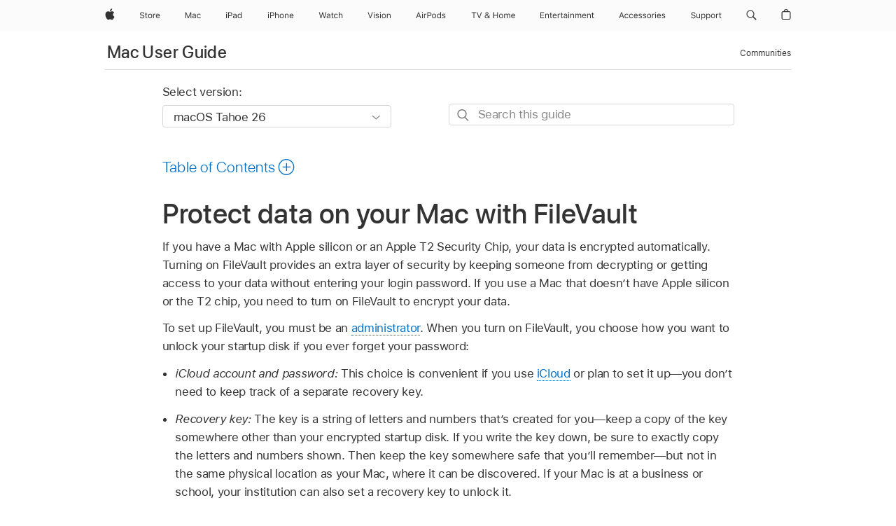

--- FILE ---
content_type: text/html;charset=utf-8
request_url: https://support.apple.com/guide/mac-help/protect-data-on-your-mac-with-filevault-mh11785/mac
body_size: 43554
content:

    
<!DOCTYPE html>
<html lang="en" prefix="og: http://ogp.me/ns#" dir=ltr>

<head>
	<meta name="viewport" content="width=device-width, initial-scale=1" />
	<meta http-equiv="content-type" content="text/html; charset=UTF-8" />
	<title lang="en">Protect data on your Mac with FileVault - Apple Support</title>
	<link rel="dns-prefetch" href="https://www.apple.com/" />
	<link rel="preconnect" href="https://www.apple.com/" crossorigin />
	<link rel="canonical" href="https://support.apple.com/guide/mac-help/protect-data-on-your-mac-with-filevault-mh11785/mac" />
	<link rel="apple-touch-icon" href="/favicon.ico">
    <link rel="icon" type="image/png" href="/favicon.ico">
	
	
		<meta name="description" content="Turn on FileVault to add an extra layer of security to the encrypted data on your Mac." />
		<meta property="og:url" content="https://support.apple.com/guide/mac-help/protect-data-on-your-mac-with-filevault-mh11785/mac" />
		<meta property="og:title" content="Protect data on your Mac with FileVault" />
		<meta property="og:description" content="Turn on FileVault to add an extra layer of security to the encrypted data on your Mac." />
		<meta property="og:site_name" content="Apple Support" />
		<meta property="og:locale" content="en_US" />
		<meta property="og:type" content="article" />
		<meta name="ac-gn-search-field[locale]" content="en_US" />
	

	
	
	
	
		<link rel="alternate" hreflang="en-ie" href="https://support.apple.com/en-ie/guide/mac-help/mh11785/mac">
	
		<link rel="alternate" hreflang="ar-kw" href="https://support.apple.com/ar-kw/guide/mac-help/mh11785/mac">
	
		<link rel="alternate" hreflang="en-il" href="https://support.apple.com/en-il/guide/mac-help/mh11785/mac">
	
		<link rel="alternate" hreflang="ms-my" href="https://support.apple.com/ms-my/guide/mac-help/mh11785/mac">
	
		<link rel="alternate" hreflang="en-in" href="https://support.apple.com/en-in/guide/mac-help/mh11785/mac">
	
		<link rel="alternate" hreflang="en-ae" href="https://support.apple.com/en-ae/guide/mac-help/mh11785/mac">
	
		<link rel="alternate" hreflang="en-za" href="https://support.apple.com/en-za/guide/mac-help/mh11785/mac">
	
		<link rel="alternate" hreflang="ta-in" href="https://support.apple.com/ta-in/guide/mac-help/mh11785/mac">
	
		<link rel="alternate" hreflang="no-no" href="https://support.apple.com/no-no/guide/mac-help/mh11785/mac">
	
		<link rel="alternate" hreflang="en-al" href="https://support.apple.com/en-al/guide/mac-help/mh11785/mac">
	
		<link rel="alternate" hreflang="en-is" href="https://support.apple.com/en-is/guide/mac-help/mh11785/mac">
	
		<link rel="alternate" hreflang="el-gr" href="https://support.apple.com/el-gr/guide/mac-help/mh11785/mac">
	
		<link rel="alternate" hreflang="en-am" href="https://support.apple.com/en-am/guide/mac-help/mh11785/mac">
	
		<link rel="alternate" hreflang="nl-nl" href="https://support.apple.com/nl-nl/guide/mac-help/mh11785/mac">
	
		<link rel="alternate" hreflang="en-au" href="https://support.apple.com/en-au/guide/mac-help/mh11785/mac">
	
		<link rel="alternate" hreflang="he-il" href="https://support.apple.com/he-il/guide/mac-help/mh11785/mac">
	
		<link rel="alternate" hreflang="en-az" href="https://support.apple.com/en-az/guide/mac-help/mh11785/mac">
	
		<link rel="alternate" hreflang="or-in" href="https://support.apple.com/or-in/guide/mac-help/mh11785/mac">
	
		<link rel="alternate" hreflang="hu-hu" href="https://support.apple.com/hu-hu/guide/mac-help/mh11785/mac">
	
		<link rel="alternate" hreflang="ml-in" href="https://support.apple.com/ml-in/guide/mac-help/mh11785/mac">
	
		<link rel="alternate" hreflang="en-jo" href="https://support.apple.com/en-jo/guide/mac-help/mh11785/mac">
	
		<link rel="alternate" hreflang="en-bh" href="https://support.apple.com/en-bh/guide/mac-help/mh11785/mac">
	
		<link rel="alternate" hreflang="es-cl" href="https://support.apple.com/es-cl/guide/mac-help/mh11785/mac">
	
		<link rel="alternate" hreflang="fr-sn" href="https://support.apple.com/fr-sn/guide/mac-help/mh11785/mac">
	
		<link rel="alternate" hreflang="fr-ca" href="https://support.apple.com/fr-ca/guide/mac-help/mh11785/mac">
	
		<link rel="alternate" hreflang="es-co" href="https://support.apple.com/es-co/guide/mac-help/mh11785/mac">
	
		<link rel="alternate" hreflang="pl-pl" href="https://support.apple.com/pl-pl/guide/mac-help/mh11785/mac">
	
		<link rel="alternate" hreflang="en-bn" href="https://support.apple.com/en-bn/guide/mac-help/mh11785/mac">
	
		<link rel="alternate" hreflang="pt-pt" href="https://support.apple.com/pt-pt/guide/mac-help/mh11785/mac">
	
		<link rel="alternate" hreflang="en-sa" href="https://support.apple.com/en-sa/guide/mac-help/mh11785/mac">
	
		<link rel="alternate" hreflang="fr-be" href="https://support.apple.com/fr-be/guide/mac-help/mh11785/mac">
	
		<link rel="alternate" hreflang="ar-eg" href="https://support.apple.com/ar-eg/guide/mac-help/mh11785/mac">
	
		<link rel="alternate" hreflang="en-bw" href="https://support.apple.com/en-bw/guide/mac-help/mh11785/mac">
	
		<link rel="alternate" hreflang="en-sg" href="https://support.apple.com/en-sg/guide/mac-help/mh11785/mac">
	
		<link rel="alternate" hreflang="en-by" href="https://support.apple.com/en-by/guide/mac-help/mh11785/mac">
	
		<link rel="alternate" hreflang="en-ke" href="https://support.apple.com/en-ke/guide/mac-help/mh11785/mac">
	
		<link rel="alternate" hreflang="hr-hr" href="https://support.apple.com/hr-hr/guide/mac-help/mh11785/mac">
	
		<link rel="alternate" hreflang="en-om" href="https://support.apple.com/en-om/guide/mac-help/mh11785/mac">
	
		<link rel="alternate" hreflang="en-ge" href="https://support.apple.com/en-ge/guide/mac-help/mh11785/mac">
	
		<link rel="alternate" hreflang="zh-mo" href="https://support.apple.com/zh-mo/guide/mac-help/mh11785/mac">
	
		<link rel="alternate" hreflang="de-at" href="https://support.apple.com/de-at/guide/mac-help/mh11785/mac">
	
		<link rel="alternate" hreflang="en-gu" href="https://support.apple.com/en-gu/guide/mac-help/mh11785/mac">
	
		<link rel="alternate" hreflang="en-gw" href="https://support.apple.com/en-gw/guide/mac-help/mh11785/mac">
	
		<link rel="alternate" hreflang="fr-gn" href="https://support.apple.com/fr-gn/guide/mac-help/mh11785/mac">
	
		<link rel="alternate" hreflang="fr-gq" href="https://support.apple.com/fr-gq/guide/mac-help/mh11785/mac">
	
		<link rel="alternate" hreflang="cs-cz" href="https://support.apple.com/cs-cz/guide/mac-help/mh11785/mac">
	
		<link rel="alternate" hreflang="en-ph" href="https://support.apple.com/en-ph/guide/mac-help/mh11785/mac">
	
		<link rel="alternate" hreflang="zh-tw" href="https://support.apple.com/zh-tw/guide/mac-help/mh11785/mac">
	
		<link rel="alternate" hreflang="en-hk" href="https://support.apple.com/en-hk/guide/mac-help/mh11785/mac">
	
		<link rel="alternate" hreflang="ko-kr" href="https://support.apple.com/ko-kr/guide/mac-help/mh11785/mac">
	
		<link rel="alternate" hreflang="sk-sk" href="https://support.apple.com/sk-sk/guide/mac-help/mh11785/mac">
	
		<link rel="alternate" hreflang="ru-ru" href="https://support.apple.com/ru-ru/guide/mac-help/mh11785/mac">
	
		<link rel="alternate" hreflang="ar-om" href="https://support.apple.com/ar-om/guide/mac-help/mh11785/mac">
	
		<link rel="alternate" hreflang="en-qa" href="https://support.apple.com/en-qa/guide/mac-help/mh11785/mac">
	
		<link rel="alternate" hreflang="sv-se" href="https://support.apple.com/sv-se/guide/mac-help/mh11785/mac">
	
		<link rel="alternate" hreflang="mr-in" href="https://support.apple.com/mr-in/guide/mac-help/mh11785/mac">
	
		<link rel="alternate" hreflang="da-dk" href="https://support.apple.com/da-dk/guide/mac-help/mh11785/mac">
	
		<link rel="alternate" hreflang="uk-ua" href="https://support.apple.com/uk-ua/guide/mac-help/mh11785/mac">
	
		<link rel="alternate" hreflang="en-us" href="https://support.apple.com/guide/mac-help/protect-data-on-your-mac-with-filevault-mh11785/mac">
	
		<link rel="alternate" hreflang="en-mk" href="https://support.apple.com/en-mk/guide/mac-help/mh11785/mac">
	
		<link rel="alternate" hreflang="en-mn" href="https://support.apple.com/en-mn/guide/mac-help/mh11785/mac">
	
		<link rel="alternate" hreflang="gu-in" href="https://support.apple.com/gu-in/guide/mac-help/mh11785/mac">
	
		<link rel="alternate" hreflang="en-eg" href="https://support.apple.com/en-eg/guide/mac-help/mh11785/mac">
	
		<link rel="alternate" hreflang="en-mo" href="https://support.apple.com/en-mo/guide/mac-help/mh11785/mac">
	
		<link rel="alternate" hreflang="en-uz" href="https://support.apple.com/en-uz/guide/mac-help/mh11785/mac">
	
		<link rel="alternate" hreflang="fr-ne" href="https://support.apple.com/fr-ne/guide/mac-help/mh11785/mac">
	
		<link rel="alternate" hreflang="en-mt" href="https://support.apple.com/en-mt/guide/mac-help/mh11785/mac">
	
		<link rel="alternate" hreflang="nl-be" href="https://support.apple.com/nl-be/guide/mac-help/mh11785/mac">
	
		<link rel="alternate" hreflang="zh-cn" href="https://support.apple.com/zh-cn/guide/mac-help/mh11785/mac">
	
		<link rel="alternate" hreflang="te-in" href="https://support.apple.com/te-in/guide/mac-help/mh11785/mac">
	
		<link rel="alternate" hreflang="en-mz" href="https://support.apple.com/en-mz/guide/mac-help/mh11785/mac">
	
		<link rel="alternate" hreflang="fr-ml" href="https://support.apple.com/fr-ml/guide/mac-help/mh11785/mac">
	
		<link rel="alternate" hreflang="en-my" href="https://support.apple.com/en-my/guide/mac-help/mh11785/mac">
	
		<link rel="alternate" hreflang="hi-in" href="https://support.apple.com/hi-in/guide/mac-help/mh11785/mac">
	
		<link rel="alternate" hreflang="fr-mu" href="https://support.apple.com/fr-mu/guide/mac-help/mh11785/mac">
	
		<link rel="alternate" hreflang="en-ng" href="https://support.apple.com/en-ng/guide/mac-help/mh11785/mac">
	
		<link rel="alternate" hreflang="el-cy" href="https://support.apple.com/el-cy/guide/mac-help/mh11785/mac">
	
		<link rel="alternate" hreflang="en-vn" href="https://support.apple.com/en-vn/guide/mac-help/mh11785/mac">
	
		<link rel="alternate" hreflang="ja-jp" href="https://support.apple.com/ja-jp/guide/mac-help/mh11785/mac">
	
		<link rel="alternate" hreflang="de-ch" href="https://support.apple.com/de-ch/guide/mac-help/mh11785/mac">
	
		<link rel="alternate" hreflang="ar-qa" href="https://support.apple.com/ar-qa/guide/mac-help/mh11785/mac">
	
		<link rel="alternate" hreflang="en-nz" href="https://support.apple.com/en-nz/guide/mac-help/mh11785/mac">
	
		<link rel="alternate" hreflang="ro-ro" href="https://support.apple.com/ro-ro/guide/mac-help/mh11785/mac">
	
		<link rel="alternate" hreflang="it-ch" href="https://support.apple.com/it-ch/guide/mac-help/mh11785/mac">
	
		<link rel="alternate" hreflang="tr-tr" href="https://support.apple.com/tr-tr/guide/mac-help/mh11785/mac">
	
		<link rel="alternate" hreflang="fr-fr" href="https://support.apple.com/fr-fr/guide/mac-help/mh11785/mac">
	
		<link rel="alternate" hreflang="vi-vn" href="https://support.apple.com/vi-vn/guide/mac-help/mh11785/mac">
	
		<link rel="alternate" hreflang="en-gb" href="https://support.apple.com/en-gb/guide/mac-help/mh11785/mac">
	
		<link rel="alternate" hreflang="fi-fi" href="https://support.apple.com/fi-fi/guide/mac-help/mh11785/mac">
	
		<link rel="alternate" hreflang="en-kg" href="https://support.apple.com/en-kg/guide/mac-help/mh11785/mac">
	
		<link rel="alternate" hreflang="en-ca" href="https://support.apple.com/en-ca/guide/mac-help/mh11785/mac">
	
		<link rel="alternate" hreflang="fr-tn" href="https://support.apple.com/fr-tn/guide/mac-help/mh11785/mac">
	
		<link rel="alternate" hreflang="ar-ae" href="https://support.apple.com/ar-ae/guide/mac-help/mh11785/mac">
	
		<link rel="alternate" hreflang="sl-si" href="https://support.apple.com/sl-si/guide/mac-help/mh11785/mac">
	
		<link rel="alternate" hreflang="bn-in" href="https://support.apple.com/bn-in/guide/mac-help/mh11785/mac">
	
		<link rel="alternate" hreflang="en-kw" href="https://support.apple.com/en-kw/guide/mac-help/mh11785/mac">
	
		<link rel="alternate" hreflang="en-kz" href="https://support.apple.com/en-kz/guide/mac-help/mh11785/mac">
	
		<link rel="alternate" hreflang="fr-cf" href="https://support.apple.com/fr-cf/guide/mac-help/mh11785/mac">
	
		<link rel="alternate" hreflang="fr-ci" href="https://support.apple.com/fr-ci/guide/mac-help/mh11785/mac">
	
		<link rel="alternate" hreflang="pa-in" href="https://support.apple.com/pa-in/guide/mac-help/mh11785/mac">
	
		<link rel="alternate" hreflang="fr-ch" href="https://support.apple.com/fr-ch/guide/mac-help/mh11785/mac">
	
		<link rel="alternate" hreflang="es-us" href="https://support.apple.com/es-us/guide/mac-help/mh11785/mac">
	
		<link rel="alternate" hreflang="kn-in" href="https://support.apple.com/kn-in/guide/mac-help/mh11785/mac">
	
		<link rel="alternate" hreflang="fr-cm" href="https://support.apple.com/fr-cm/guide/mac-help/mh11785/mac">
	
		<link rel="alternate" hreflang="en-lb" href="https://support.apple.com/en-lb/guide/mac-help/mh11785/mac">
	
		<link rel="alternate" hreflang="en-tj" href="https://support.apple.com/en-tj/guide/mac-help/mh11785/mac">
	
		<link rel="alternate" hreflang="en-tm" href="https://support.apple.com/en-tm/guide/mac-help/mh11785/mac">
	
		<link rel="alternate" hreflang="ar-sa" href="https://support.apple.com/ar-sa/guide/mac-help/mh11785/mac">
	
		<link rel="alternate" hreflang="ca-es" href="https://support.apple.com/ca-es/guide/mac-help/mh11785/mac">
	
		<link rel="alternate" hreflang="de-de" href="https://support.apple.com/de-de/guide/mac-help/mh11785/mac">
	
		<link rel="alternate" hreflang="en-lk" href="https://support.apple.com/en-lk/guide/mac-help/mh11785/mac">
	
		<link rel="alternate" hreflang="fr-ma" href="https://support.apple.com/fr-ma/guide/mac-help/mh11785/mac">
	
		<link rel="alternate" hreflang="zh-hk" href="https://support.apple.com/zh-hk/guide/mac-help/mh11785/mac">
	
		<link rel="alternate" hreflang="pt-br" href="https://support.apple.com/pt-br/guide/mac-help/mh11785/mac">
	
		<link rel="alternate" hreflang="de-li" href="https://support.apple.com/de-li/guide/mac-help/mh11785/mac">
	
		<link rel="alternate" hreflang="es-es" href="https://support.apple.com/es-es/guide/mac-help/mh11785/mac">
	
		<link rel="alternate" hreflang="ar-bh" href="https://support.apple.com/ar-bh/guide/mac-help/mh11785/mac">
	
		<link rel="alternate" hreflang="fr-mg" href="https://support.apple.com/fr-mg/guide/mac-help/mh11785/mac">
	
		<link rel="alternate" hreflang="ar-jo" href="https://support.apple.com/ar-jo/guide/mac-help/mh11785/mac">
	
		<link rel="alternate" hreflang="es-mx" href="https://support.apple.com/es-mx/guide/mac-help/mh11785/mac">
	
		<link rel="alternate" hreflang="it-it" href="https://support.apple.com/it-it/guide/mac-help/mh11785/mac">
	
		<link rel="alternate" hreflang="ur-in" href="https://support.apple.com/ur-in/guide/mac-help/mh11785/mac">
	
		<link rel="alternate" hreflang="id-id" href="https://support.apple.com/id-id/guide/mac-help/mh11785/mac">
	
		<link rel="alternate" hreflang="de-lu" href="https://support.apple.com/de-lu/guide/mac-help/mh11785/mac">
	
		<link rel="alternate" hreflang="en-md" href="https://support.apple.com/en-md/guide/mac-help/mh11785/mac">
	
		<link rel="alternate" hreflang="fr-lu" href="https://support.apple.com/fr-lu/guide/mac-help/mh11785/mac">
	
		<link rel="alternate" hreflang="en-me" href="https://support.apple.com/en-me/guide/mac-help/mh11785/mac">
	
		<link rel="alternate" hreflang="th-th" href="https://support.apple.com/th-th/guide/mac-help/mh11785/mac">
	

		<link rel="preload" as="style" href="/clientside/build/apd-sasskit.built.css" onload="this.onload=null;this.rel='stylesheet'">
		<noscript>
			<link rel="stylesheet" href="/clientside/build/apd-sasskit.built.css" type="text/css" />
		</noscript>

		
			<link rel="preload" as="style" href="/clientside/build/app-apd.css" onload="this.onload=null;this.rel='stylesheet'">
			<noscript>
				<link rel="stylesheet" href="/clientside/build/app-apd.css" type="text/css" />
			</noscript>
    	

	
    <link rel="preload" as="style"
        href="//www.apple.com/wss/fonts?families=SF+Pro,v1:200,300,400,500,600|SF+Pro+Icons,v1"
        onload="this.onload=null;this.rel='stylesheet'">
    <noscript>
        <link rel="stylesheet" href="//www.apple.com/wss/fonts?families=SF+Pro,v1:200,300,400,500,600|SF+Pro+Icons,v1" type="text/css" />
    </noscript>


	<script>
 
    var _applemd = {
        page: {
            
            site_section: "kb",
            
            content_type: "bk",
            info_type: "",
            topics: "",
            in_house: "",
            locale: "en-us",
            
                content_template: "topic",
            
            friendly_content: {
                title: `Mac User Guide`,
                publish_date: "01212026",
                
                    topic_id:   "MH11785",
                    article_id        :   "BK_E6C98C6CC7E83B9388A5DBF2A3D5B0F5_MH11785",
                    product_version   :   "mac-help, 26",
                    os_version        :   "macOS Tahoe 26, 26",
                    article_version   :   "1"
                
            },
            
            
        },
        
            product: "mac-help"
        
    };
    const isMobilePlayer = /iPhone|iPod|Android/i.test(navigator.userAgent);
    

</script>

	
	<script>
		var data = {	
			showHelpFulfeedBack: true,
			id: "BK_E6C98C6CC7E83B9388A5DBF2A3D5B0F5_MH11785",
			locale: "en_US",
			podCookie: "us~en",
			source : "",
			isSecureEnv: false,
			dtmPageSource: "topic",
			domain: "support.apple.com",
			isNeighborJsEnabled: true,
            dtmPageName: "acs.pageload"
		}
		window.appState = JSON.stringify(data);
	</script>
	 
		<script src="/clientside/build/nn.js" type="text/javascript" charset="utf-8"></script>
<script>
    
     var neighborInitData = {
        appDataSchemaVersion: '1.0.0',
        webVitalDataThrottlingPercentage: 100,
        reportThrottledWebVitalDataTypes: ['system:dom-content-loaded', 'system:load', 'system:unfocus', 'system:focus', 'system:unload', 'system:page-hide', 'system:visibility-change-visible', 'system:visibility-change-hidden', 'system:event', 'app:load', 'app:unload', 'app:event'],
        trackMarcomSearch: true,
        trackSurvey: true,
        
        endpoint: 'https://supportmetrics.apple.com/content/services/stats'
    }
</script>

	

 
	<script type="application/ld+json">
		{ 
		"@context": "https://schema.org", 
		"@type": "WebPage", 
		"name": "Protect data on your Mac with FileVault - Apple Support", 
		"keywords": [
			{"@type": "DefinedTerm", "name": "ipde-do-not-answer"}
			
		]
		}
	</script>
	

</head>


	<body id="mh11785" dir="ltr" data-istaskopen="true" lang="en" class="ac-gn-current-support no-js AppleTopic apd-topic dark-mode-enabled" data-designversion="2" itemscope
		itemtype="https://schema.org/TechArticle">

    
	
		





		 <meta name="globalnav-store-key" content="S2A49YFKJF2JAT22K" />
<meta name="globalnav-search-field[name]" content="q" />
<meta name="globalnav-search-field[action]" content="https://support.apple.com/kb/index" />
<meta name="globalnav-search-field[src]" content="globalnav_support" />
<meta name="globalnav-search-field[type]" content="organic" />
<meta name="globalnav-search-field[page]" content="search" />
<meta name="globalnav-search-field[locale]" content="en_US" />
<meta name="globalnav-search-field[placeholder]" content="Search Support" />
<link
  rel="stylesheet"
  type="text/css"
  href="https://www.apple.com/api-www/global-elements/global-header/v1/assets/globalheader.css"
/>
<div id="globalheader" class="globalnav-scrim globalheader-light"><aside id="globalmessage-segment" lang="en-US" dir="ltr" class="globalmessage-segment"><ul data-strings="{&quot;view&quot;:&quot;{%STOREFRONT%} Store Home&quot;,&quot;segments&quot;:{&quot;smb&quot;:&quot;Business Store Home&quot;,&quot;eduInd&quot;:&quot;Education Store Home&quot;,&quot;other&quot;:&quot;Store Home&quot;},&quot;exit&quot;:&quot;Exit&quot;}" class="globalmessage-segment-content"></ul></aside><nav id="globalnav" lang="en-US" dir="ltr" aria-label="Global" data-analytics-element-engagement-start="globalnav:onFlyoutOpen" data-analytics-element-engagement-end="globalnav:onFlyoutClose" data-store-api="https://www.apple.com/[storefront]/shop/bag/status" data-analytics-activitymap-region-id="global nav" data-analytics-region="global nav" class="globalnav no-js   "><div class="globalnav-content"><div class="globalnav-item globalnav-menuback"><button aria-label="Main menu" class="globalnav-menuback-button"><span class="globalnav-chevron-icon"><svg height="48" viewBox="0 0 9 48" width="9" xmlns="http://www.w3.org/2000/svg"><path d="m1.5618 24.0621 6.5581-6.4238c.2368-.2319.2407-.6118.0088-.8486-.2324-.2373-.6123-.2407-.8486-.0088l-7 6.8569c-.1157.1138-.1807.2695-.1802.4316.001.1621.0674.3174.1846.4297l7 6.7241c.1162.1118.2661.1675.4155.1675.1577 0 .3149-.062.4326-.1846.2295-.2388.2222-.6187-.0171-.8481z"></path></svg></span></button></div><ul id="globalnav-list" class="globalnav-list"><li data-analytics-element-engagement="globalnav hover - apple" class="
				globalnav-item
				globalnav-item-apple
				
				
			"><a href="https://www.apple.com/" data-globalnav-item-name="apple" data-analytics-title="apple home" aria-label="Apple" class="globalnav-link globalnav-link-apple"><span class="globalnav-image-regular globalnav-link-image"><svg height="44" viewBox="0 0 14 44" width="14" xmlns="http://www.w3.org/2000/svg"><path d="m13.0729 17.6825a3.61 3.61 0 0 0 -1.7248 3.0365 3.5132 3.5132 0 0 0 2.1379 3.2223 8.394 8.394 0 0 1 -1.0948 2.2618c-.6816.9812-1.3943 1.9623-2.4787 1.9623s-1.3633-.63-2.613-.63c-1.2187 0-1.6525.6507-2.644.6507s-1.6834-.9089-2.4787-2.0243a9.7842 9.7842 0 0 1 -1.6628-5.2776c0-3.0984 2.014-4.7405 3.9969-4.7405 1.0535 0 1.9314.6919 2.5924.6919.63 0 1.6112-.7333 2.8092-.7333a3.7579 3.7579 0 0 1 3.1604 1.5802zm-3.7284-2.8918a3.5615 3.5615 0 0 0 .8469-2.22 1.5353 1.5353 0 0 0 -.031-.32 3.5686 3.5686 0 0 0 -2.3445 1.2084 3.4629 3.4629 0 0 0 -.8779 2.1585 1.419 1.419 0 0 0 .031.2892 1.19 1.19 0 0 0 .2169.0207 3.0935 3.0935 0 0 0 2.1586-1.1368z"></path></svg></span><span class="globalnav-image-compact globalnav-link-image"><svg height="48" viewBox="0 0 17 48" width="17" xmlns="http://www.w3.org/2000/svg"><path d="m15.5752 19.0792a4.2055 4.2055 0 0 0 -2.01 3.5376 4.0931 4.0931 0 0 0 2.4908 3.7542 9.7779 9.7779 0 0 1 -1.2755 2.6351c-.7941 1.1431-1.6244 2.2862-2.8878 2.2862s-1.5883-.734-3.0443-.734c-1.42 0-1.9252.7581-3.08.7581s-1.9611-1.0589-2.8876-2.3584a11.3987 11.3987 0 0 1 -1.9373-6.1487c0-3.61 2.3464-5.523 4.6566-5.523 1.2274 0 2.25.8062 3.02.8062.734 0 1.8771-.8543 3.2729-.8543a4.3778 4.3778 0 0 1 3.6822 1.841zm-6.8586-2.0456a1.3865 1.3865 0 0 1 -.2527-.024 1.6557 1.6557 0 0 1 -.0361-.337 4.0341 4.0341 0 0 1 1.0228-2.5148 4.1571 4.1571 0 0 1 2.7314-1.4078 1.7815 1.7815 0 0 1 .0361.373 4.1487 4.1487 0 0 1 -.9867 2.587 3.6039 3.6039 0 0 1 -2.5148 1.3236z"></path></svg></span><span class="globalnav-link-text">Apple</span></a></li><li data-topnav-flyout-item="menu" data-topnav-flyout-label="Menu" role="none" class="globalnav-item globalnav-menu"><div data-topnav-flyout="menu" class="globalnav-flyout"><div class="globalnav-menu-list"><div data-analytics-element-engagement="globalnav hover - store" class="
				globalnav-item
				globalnav-item-store
				globalnav-item-menu
				
			"><ul role="none" class="globalnav-submenu-trigger-group"><li class="globalnav-submenu-trigger-item"><a href="https://www.apple.com/us/shop/goto/store" data-globalnav-item-name="store" data-topnav-flyout-trigger-compact="true" data-analytics-title="store" data-analytics-element-engagement="hover - store" aria-label="Store" class="globalnav-link globalnav-submenu-trigger-link globalnav-link-store"><span class="globalnav-link-text-container"><span class="globalnav-image-regular globalnav-link-image"><svg height="44" viewBox="0 0 30 44" width="30" xmlns="http://www.w3.org/2000/svg"><path d="m26.5679 20.4629c1.002 0 1.67.738 1.693 1.857h-3.48c.076-1.119.779-1.857 1.787-1.857zm2.754 2.672v-.387c0-1.963-1.037-3.176-2.742-3.176-1.735 0-2.848 1.289-2.848 3.276 0 1.998 1.096 3.263 2.848 3.263 1.383 0 2.367-.668 2.66-1.746h-1.008c-.264.557-.814.856-1.629.856-1.072 0-1.769-.791-1.822-2.039v-.047zm-9.547-3.451h.96v.937h.094c.188-.615.914-1.049 1.752-1.049.164 0 .375.012.504.03v1.007c-.082-.023-.445-.058-.644-.058-.961 0-1.659 1.098-1.659 1.535v3.914h-1.007zm-4.27 5.519c-1.195 0-1.869-.867-1.869-2.361 0-1.5.674-2.361 1.869-2.361 1.196 0 1.87.861 1.87 2.361 0 1.494-.674 2.361-1.87 2.361zm0-5.631c-1.798 0-2.912 1.237-2.912 3.27 0 2.027 1.114 3.269 2.912 3.269 1.799 0 2.913-1.242 2.913-3.269 0-2.033-1.114-3.27-2.913-3.27zm-5.478-1.475v1.635h1.407v.843h-1.407v3.575c0 .744.282 1.06.938 1.06.182 0 .281-.006.469-.023v.849c-.199.035-.393.059-.592.059-1.301 0-1.822-.481-1.822-1.688v-3.832h-1.02v-.843h1.02v-1.635zm-8.103 5.694c.129.885.973 1.447 2.174 1.447 1.137 0 1.975-.615 1.975-1.453 0-.72-.527-1.177-1.693-1.47l-1.084-.282c-1.53-.386-2.192-1.078-2.192-2.279 0-1.436 1.201-2.408 2.988-2.408 1.635 0 2.854.972 2.942 2.338h-1.061c-.146-.867-.861-1.383-1.916-1.383-1.125 0-1.869.562-1.869 1.418 0 .662.463 1.043 1.629 1.342l.885.234c1.752.439 2.455 1.119 2.455 2.361 0 1.553-1.225 2.543-3.158 2.543-1.793 0-3.03-.949-3.141-2.408z"></path></svg></span><span class="globalnav-link-text">Store</span></span></a></li></ul></div><div data-analytics-element-engagement="globalnav hover - mac" class="
				globalnav-item
				globalnav-item-mac
				globalnav-item-menu
				
			"><ul role="none" class="globalnav-submenu-trigger-group"><li class="globalnav-submenu-trigger-item"><a href="https://www.apple.com/mac/" data-globalnav-item-name="mac" data-topnav-flyout-trigger-compact="true" data-analytics-title="mac" data-analytics-element-engagement="hover - mac" aria-label="Mac" class="globalnav-link globalnav-submenu-trigger-link globalnav-link-mac"><span class="globalnav-link-text-container"><span class="globalnav-image-regular globalnav-link-image"><svg height="44" viewBox="0 0 23 44" width="23" xmlns="http://www.w3.org/2000/svg"><path d="m8.1558 25.9987v-6.457h-.0703l-2.666 6.457h-.8907l-2.666-6.457h-.0703v6.457h-.9844v-8.4551h1.2246l2.8945 7.0547h.0938l2.8945-7.0547h1.2246v8.4551zm2.5166-1.7696c0-1.1309.832-1.7812 2.3027-1.8691l1.8223-.1113v-.5742c0-.7793-.4863-1.207-1.4297-1.207-.7559 0-1.2832.2871-1.4238.7852h-1.0195c.1348-1.0137 1.1309-1.6816 2.4785-1.6816 1.541 0 2.4023.791 2.4023 2.1035v4.3242h-.9609v-.9318h-.0938c-.4102.6738-1.1016 1.043-1.9453 1.043-1.2246 0-2.1328-.7266-2.1328-1.8809zm4.125-.5859v-.5801l-1.6992.1113c-.9609.0645-1.3828.3984-1.3828 1.0312 0 .6445.5449 1.0195 1.2773 1.0195 1.0371.0001 1.8047-.6796 1.8047-1.5819zm6.958-2.0273c-.1641-.627-.7207-1.1367-1.6289-1.1367-1.1367 0-1.8516.9082-1.8516 2.3379 0 1.459.7266 2.3848 1.8516 2.3848.8496 0 1.4414-.3926 1.6289-1.1074h1.0195c-.1816 1.1602-1.125 2.0156-2.6426 2.0156-1.7695 0-2.9004-1.2832-2.9004-3.293 0-1.9688 1.125-3.2461 2.8945-3.2461 1.5352 0 2.4727.9199 2.6484 2.0449z"></path></svg></span><span class="globalnav-link-text">Mac</span></span></a></li></ul></div><div data-analytics-element-engagement="globalnav hover - ipad" class="
				globalnav-item
				globalnav-item-ipad
				globalnav-item-menu
				
			"><ul role="none" class="globalnav-submenu-trigger-group"><li class="globalnav-submenu-trigger-item"><a href="https://www.apple.com/ipad/" data-globalnav-item-name="ipad" data-topnav-flyout-trigger-compact="true" data-analytics-title="ipad" data-analytics-element-engagement="hover - ipad" aria-label="iPad" class="globalnav-link globalnav-submenu-trigger-link globalnav-link-ipad"><span class="globalnav-link-text-container"><span class="globalnav-image-regular globalnav-link-image"><svg height="44" viewBox="0 0 24 44" width="24" xmlns="http://www.w3.org/2000/svg"><path d="m14.9575 23.7002c0 .902-.768 1.582-1.805 1.582-.732 0-1.277-.375-1.277-1.02 0-.632.422-.966 1.383-1.031l1.699-.111zm-1.395-4.072c-1.347 0-2.343.668-2.478 1.681h1.019c.141-.498.668-.785 1.424-.785.944 0 1.43.428 1.43 1.207v.574l-1.822.112c-1.471.088-2.303.738-2.303 1.869 0 1.154.908 1.881 2.133 1.881.844 0 1.535-.369 1.945-1.043h.094v.931h.961v-4.324c0-1.312-.862-2.103-2.403-2.103zm6.769 5.575c-1.155 0-1.846-.885-1.846-2.361 0-1.471.697-2.362 1.846-2.362 1.142 0 1.857.914 1.857 2.362 0 1.459-.709 2.361-1.857 2.361zm1.834-8.027v3.503h-.088c-.358-.691-1.102-1.107-1.981-1.107-1.605 0-2.654 1.289-2.654 3.27 0 1.986 1.037 3.269 2.654 3.269.873 0 1.623-.416 2.022-1.119h.093v1.008h.961v-8.824zm-15.394 4.869h-1.863v-3.563h1.863c1.225 0 1.899.639 1.899 1.799 0 1.119-.697 1.764-1.899 1.764zm.276-4.5h-3.194v8.455h1.055v-3.018h2.127c1.588 0 2.719-1.119 2.719-2.701 0-1.611-1.108-2.736-2.707-2.736zm-6.064 8.454h1.008v-6.316h-1.008zm-.199-8.237c0-.387.316-.704.703-.704s.703.317.703.704c0 .386-.316.703-.703.703s-.703-.317-.703-.703z"></path></svg></span><span class="globalnav-link-text">iPad</span></span></a></li></ul></div><div data-analytics-element-engagement="globalnav hover - iphone" class="
				globalnav-item
				globalnav-item-iphone
				globalnav-item-menu
				
			"><ul role="none" class="globalnav-submenu-trigger-group"><li class="globalnav-submenu-trigger-item"><a href="https://www.apple.com/iphone/" data-globalnav-item-name="iphone" data-topnav-flyout-trigger-compact="true" data-analytics-title="iphone" data-analytics-element-engagement="hover - iphone" aria-label="iPhone" class="globalnav-link globalnav-submenu-trigger-link globalnav-link-iphone"><span class="globalnav-link-text-container"><span class="globalnav-image-regular globalnav-link-image"><svg height="44" viewBox="0 0 38 44" width="38" xmlns="http://www.w3.org/2000/svg"><path d="m32.7129 22.3203h3.48c-.023-1.119-.691-1.857-1.693-1.857-1.008 0-1.711.738-1.787 1.857zm4.459 2.045c-.293 1.078-1.277 1.746-2.66 1.746-1.752 0-2.848-1.266-2.848-3.264 0-1.986 1.113-3.275 2.848-3.275 1.705 0 2.742 1.213 2.742 3.176v.386h-4.541v.047c.053 1.248.75 2.039 1.822 2.039.815 0 1.366-.298 1.629-.855zm-12.282-4.682h.961v.996h.094c.316-.697.932-1.107 1.898-1.107 1.418 0 2.209.838 2.209 2.338v4.09h-1.007v-3.844c0-1.137-.481-1.676-1.489-1.676s-1.658.674-1.658 1.781v3.739h-1.008zm-2.499 3.158c0-1.5-.674-2.361-1.869-2.361-1.196 0-1.87.861-1.87 2.361 0 1.495.674 2.362 1.87 2.362 1.195 0 1.869-.867 1.869-2.362zm-4.782 0c0-2.033 1.114-3.269 2.913-3.269 1.798 0 2.912 1.236 2.912 3.269 0 2.028-1.114 3.27-2.912 3.27-1.799 0-2.913-1.242-2.913-3.27zm-6.636-5.666h1.008v3.504h.093c.317-.697.979-1.107 1.946-1.107 1.336 0 2.179.855 2.179 2.338v4.09h-1.007v-3.844c0-1.119-.504-1.676-1.459-1.676-1.131 0-1.752.715-1.752 1.781v3.739h-1.008zm-6.015 4.87h1.863c1.202 0 1.899-.645 1.899-1.764 0-1.16-.674-1.799-1.899-1.799h-1.863zm2.139-4.5c1.599 0 2.707 1.125 2.707 2.736 0 1.582-1.131 2.701-2.719 2.701h-2.127v3.018h-1.055v-8.455zm-6.114 8.454h1.008v-6.316h-1.008zm-.2-8.238c0-.386.317-.703.703-.703.387 0 .704.317.704.703 0 .387-.317.704-.704.704-.386 0-.703-.317-.703-.704z"></path></svg></span><span class="globalnav-link-text">iPhone</span></span></a></li></ul></div><div data-analytics-element-engagement="globalnav hover - watch" class="
				globalnav-item
				globalnav-item-watch
				globalnav-item-menu
				
			"><ul role="none" class="globalnav-submenu-trigger-group"><li class="globalnav-submenu-trigger-item"><a href="https://www.apple.com/watch/" data-globalnav-item-name="watch" data-topnav-flyout-trigger-compact="true" data-analytics-title="watch" data-analytics-element-engagement="hover - watch" aria-label="Watch" class="globalnav-link globalnav-submenu-trigger-link globalnav-link-watch"><span class="globalnav-link-text-container"><span class="globalnav-image-regular globalnav-link-image"><svg height="44" viewBox="0 0 35 44" width="35" xmlns="http://www.w3.org/2000/svg"><path d="m28.9819 17.1758h1.008v3.504h.094c.316-.697.978-1.108 1.945-1.108 1.336 0 2.18.856 2.18 2.338v4.09h-1.008v-3.844c0-1.119-.504-1.675-1.459-1.675-1.131 0-1.752.715-1.752 1.781v3.738h-1.008zm-2.42 4.441c-.164-.627-.721-1.136-1.629-1.136-1.137 0-1.852.908-1.852 2.338 0 1.459.727 2.384 1.852 2.384.849 0 1.441-.392 1.629-1.107h1.019c-.182 1.16-1.125 2.016-2.642 2.016-1.77 0-2.901-1.284-2.901-3.293 0-1.969 1.125-3.247 2.895-3.247 1.535 0 2.472.92 2.648 2.045zm-6.533-3.568v1.635h1.407v.844h-1.407v3.574c0 .744.282 1.06.938 1.06.182 0 .281-.006.469-.023v.85c-.2.035-.393.058-.592.058-1.301 0-1.822-.48-1.822-1.687v-3.832h-1.02v-.844h1.02v-1.635zm-4.2 5.596v-.58l-1.699.111c-.961.064-1.383.398-1.383 1.031 0 .645.545 1.02 1.277 1.02 1.038 0 1.805-.68 1.805-1.582zm-4.125.586c0-1.131.832-1.782 2.303-1.869l1.822-.112v-.574c0-.779-.486-1.207-1.43-1.207-.755 0-1.283.287-1.423.785h-1.02c.135-1.014 1.131-1.682 2.479-1.682 1.541 0 2.402.792 2.402 2.104v4.324h-.961v-.931h-.094c-.41.673-1.101 1.043-1.945 1.043-1.225 0-2.133-.727-2.133-1.881zm-7.684 1.769h-.996l-2.303-8.455h1.101l1.682 6.873h.07l1.893-6.873h1.066l1.893 6.873h.07l1.682-6.873h1.101l-2.302 8.455h-.996l-1.946-6.674h-.07z"></path></svg></span><span class="globalnav-link-text">Watch</span></span></a></li></ul></div><div data-analytics-element-engagement="globalnav hover - vision" class="
				globalnav-item
				globalnav-item-vision
				globalnav-item-menu
				
			"><ul role="none" class="globalnav-submenu-trigger-group"><li class="globalnav-submenu-trigger-item"><a href="https://www.apple.com/apple-vision-pro/" data-globalnav-item-name="vision" data-topnav-flyout-trigger-compact="true" data-analytics-title="vision" data-analytics-element-engagement="hover - vision" aria-label="Vision" class="globalnav-link globalnav-submenu-trigger-link globalnav-link-vision"><span class="globalnav-link-text-container"><span class="globalnav-image-regular globalnav-link-image"><svg xmlns="http://www.w3.org/2000/svg" width="34" height="44" viewBox="0 0 34 44"><path d="m.4043,17.5449h1.1074l2.4844,7.0898h.0938l2.4844-7.0898h1.1074l-3.1172,8.4551h-1.043L.4043,17.5449Zm8.3467.2168c0-.3867.3164-.7031.7031-.7031s.7031.3164.7031.7031-.3164.7031-.7031.7031-.7031-.3164-.7031-.7031Zm.1875,1.9219h1.0195v6.3164h-1.0195v-6.3164Zm2.499,4.7051h1.043c.1699.5273.6738.873,1.4824.873.8496,0,1.4531-.4043,1.4531-.9785v-.0117c0-.4277-.3223-.7266-1.1016-.9141l-.9785-.2344c-1.1836-.2812-1.7168-.7969-1.7168-1.7051v-.0059c0-1.0488,1.0078-1.8398,2.3496-1.8398,1.3242,0,2.2441.6621,2.3848,1.6934h-1.002c-.1348-.498-.627-.8438-1.3887-.8438-.75,0-1.3008.3867-1.3008.9434v.0117c0,.4277.3164.6973,1.0605.8789l.9727.2344c1.1895.2871,1.7637.8027,1.7637,1.7051v.0117c0,1.125-1.0957,1.9043-2.5312,1.9043-1.4062,0-2.373-.6797-2.4902-1.7227Zm6.3203-6.627c0-.3867.3164-.7031.7031-.7031s.7031.3164.7031.7031-.3164.7031-.7031.7031-.7031-.3164-.7031-.7031Zm.1875,1.9219h1.0195v6.3164h-1.0195v-6.3164Zm2.5049,3.1641v-.0117c0-2.0273,1.1133-3.2637,2.9121-3.2637s2.9121,1.2363,2.9121,3.2637v.0117c0,2.0215-1.1133,3.2637-2.9121,3.2637s-2.9121-1.2422-2.9121-3.2637Zm4.7812,0v-.0117c0-1.4941-.6738-2.3613-1.8691-2.3613s-1.8691.8672-1.8691,2.3613v.0117c0,1.4883.6738,2.3613,1.8691,2.3613s1.8691-.873,1.8691-2.3613Zm2.5049-3.1641h1.0195v.9492h.0938c.3164-.668.9082-1.0605,1.8398-1.0605,1.418,0,2.209.8379,2.209,2.3379v4.0898h-1.0195v-3.8438c0-1.1367-.4688-1.6816-1.4766-1.6816s-1.6465.6797-1.6465,1.7871v3.7383h-1.0195v-6.3164Z"></path></svg>
</span><span class="globalnav-link-text">Vision</span></span></a></li></ul></div><div data-analytics-element-engagement="globalnav hover - airpods" class="
				globalnav-item
				globalnav-item-airpods
				globalnav-item-menu
				
			"><ul role="none" class="globalnav-submenu-trigger-group"><li class="globalnav-submenu-trigger-item"><a href="https://www.apple.com/airpods/" data-globalnav-item-name="airpods" data-topnav-flyout-trigger-compact="true" data-analytics-title="airpods" data-analytics-element-engagement="hover - airpods" aria-label="AirPods" class="globalnav-link globalnav-submenu-trigger-link globalnav-link-airpods"><span class="globalnav-link-text-container"><span class="globalnav-image-regular globalnav-link-image"><svg height="44" viewBox="0 0 43 44" width="43" xmlns="http://www.w3.org/2000/svg"><path d="m11.7153 19.6836h.961v.937h.094c.187-.615.914-1.048 1.752-1.048.164 0 .375.011.504.029v1.008c-.082-.024-.446-.059-.645-.059-.961 0-1.658.645-1.658 1.535v3.914h-1.008zm28.135-.111c1.324 0 2.244.656 2.379 1.693h-.996c-.135-.504-.627-.838-1.389-.838-.75 0-1.336.381-1.336.943 0 .434.352.704 1.096.885l.973.235c1.189.287 1.763.802 1.763 1.711 0 1.13-1.095 1.91-2.531 1.91-1.406 0-2.373-.674-2.484-1.723h1.037c.17.533.674.873 1.482.873.85 0 1.459-.404 1.459-.984 0-.434-.328-.727-1.002-.891l-1.084-.264c-1.183-.287-1.722-.796-1.722-1.71 0-1.049 1.013-1.84 2.355-1.84zm-6.665 5.631c-1.155 0-1.846-.885-1.846-2.362 0-1.471.697-2.361 1.846-2.361 1.142 0 1.857.914 1.857 2.361 0 1.459-.709 2.362-1.857 2.362zm1.834-8.028v3.504h-.088c-.358-.691-1.102-1.107-1.981-1.107-1.605 0-2.654 1.289-2.654 3.269 0 1.987 1.037 3.27 2.654 3.27.873 0 1.623-.416 2.022-1.119h.094v1.007h.961v-8.824zm-9.001 8.028c-1.195 0-1.869-.868-1.869-2.362 0-1.5.674-2.361 1.869-2.361 1.196 0 1.869.861 1.869 2.361 0 1.494-.673 2.362-1.869 2.362zm0-5.631c-1.799 0-2.912 1.236-2.912 3.269 0 2.028 1.113 3.27 2.912 3.27s2.912-1.242 2.912-3.27c0-2.033-1.113-3.269-2.912-3.269zm-17.071 6.427h1.008v-6.316h-1.008zm-.199-8.238c0-.387.317-.703.703-.703.387 0 .703.316.703.703s-.316.703-.703.703c-.386 0-.703-.316-.703-.703zm-6.137 4.922 1.324-3.773h.093l1.325 3.773zm1.892-5.139h-1.043l-3.117 8.455h1.107l.85-2.42h3.363l.85 2.42h1.107zm14.868 4.5h-1.864v-3.562h1.864c1.224 0 1.898.639 1.898 1.799 0 1.119-.697 1.763-1.898 1.763zm.275-4.5h-3.193v8.455h1.054v-3.017h2.127c1.588 0 2.719-1.119 2.719-2.701 0-1.612-1.107-2.737-2.707-2.737z"></path></svg></span><span class="globalnav-link-text">AirPods</span></span></a></li></ul></div><div data-analytics-element-engagement="globalnav hover - tv-home" class="
				globalnav-item
				globalnav-item-tv-home
				globalnav-item-menu
				
			"><ul role="none" class="globalnav-submenu-trigger-group"><li class="globalnav-submenu-trigger-item"><a href="https://www.apple.com/tv-home/" data-globalnav-item-name="tv-home" data-topnav-flyout-trigger-compact="true" data-analytics-title="tv &amp; home" data-analytics-element-engagement="hover - tv &amp; home" aria-label="TV and Home" class="globalnav-link globalnav-submenu-trigger-link globalnav-link-tv-home"><span class="globalnav-link-text-container"><span class="globalnav-image-regular globalnav-link-image"><svg height="44" viewBox="0 0 65 44" width="65" xmlns="http://www.w3.org/2000/svg"><path d="m4.3755 26v-7.5059h-2.7246v-.9492h6.5039v.9492h-2.7246v7.5059zm7.7314 0-3.1172-8.4551h1.1074l2.4844 7.0898h.0938l2.4844-7.0898h1.1074l-3.1172 8.4551zm13.981-.8438c-.7207.6328-1.7109 1.002-2.7363 1.002-1.6816 0-2.8594-.9961-2.8594-2.4141 0-1.002.5449-1.7637 1.6758-2.3613.0762-.0352.2344-.1172.3281-.1641-.7793-.8203-1.0605-1.3652-1.0605-1.9805 0-1.084.9199-1.8926 2.1562-1.8926 1.248 0 2.1562.7969 2.1562 1.9043 0 .8672-.5215 1.5-1.8281 2.1855l2.1152 2.2734c.2637-.5273.3984-1.2188.3984-2.2734v-.1465h.9844v.1523c0 1.3125-.2344 2.2676-.6973 2.9824l1.4708 1.5764h-1.3242zm-4.541-1.4824c0 .9492.7676 1.5938 1.8984 1.5938.7676 0 1.5586-.3047 2.0215-.791l-2.3906-2.6133c-.0645.0234-.2168.0996-.2988.1406-.8145.4219-1.2305 1.0078-1.2305 1.6699zm3.2109-4.3886c0-.6562-.4746-1.1016-1.1602-1.1016-.6738 0-1.1543.457-1.1543 1.1133 0 .4688.2402.8789.9082 1.541 1.0313-.5274 1.4063-.9492 1.4063-1.5527zm13.5176 6.7148v-3.8496h-4.6406v3.8496h-1.0547v-8.4551h1.0547v3.6562h4.6406v-3.6562h1.0547v8.4551zm2.6455-3.1582c0-2.0332 1.1133-3.2695 2.9121-3.2695s2.9121 1.2363 2.9121 3.2695c0 2.0273-1.1133 3.2695-2.9121 3.2695s-2.9121-1.2422-2.9121-3.2695zm4.7812 0c0-1.5-.6738-2.3613-1.8691-2.3613s-1.8691.8613-1.8691 2.3613c0 1.4941.6738 2.3613 1.8691 2.3613s1.8691-.8672 1.8691-2.3613zm2.5054-3.1582h.9609v.9961h.0938c.2871-.7031.9199-1.1074 1.7637-1.1074.8555 0 1.4531.4512 1.7461 1.1074h.0938c.3398-.668 1.0605-1.1074 1.9336-1.1074 1.2891 0 2.0098.7383 2.0098 2.0625v4.3652h-1.0078v-4.1309c0-.9316-.4395-1.3887-1.3301-1.3887-.8789 0-1.4648.6562-1.4648 1.459v4.0606h-1.0078v-4.2891c0-.75-.5215-1.2305-1.3184-1.2305-.8262 0-1.4648.7148-1.4648 1.6055v3.9141h-1.0078v-6.3164zm15.5127 4.6816c-.293 1.0781-1.2773 1.7461-2.6602 1.7461-1.752 0-2.8477-1.2656-2.8477-3.2637 0-1.9863 1.1133-3.2754 2.8477-3.2754 1.7051 0 2.7422 1.2129 2.7422 3.1758v.3867h-4.541v.0469c.0527 1.248.75 2.0391 1.8223 2.0391.8145 0 1.3652-.2988 1.6289-.8555zm-4.459-2.0449h3.4805c-.0234-1.1191-.6914-1.8574-1.6934-1.8574-1.0078 0-1.7109.7383-1.7871 1.8574z"></path></svg></span><span class="globalnav-link-text">TV &amp; Home</span></span></a></li></ul></div><div data-analytics-element-engagement="globalnav hover - entertainment" class="
				globalnav-item
				globalnav-item-entertainment
				globalnav-item-menu
				
			"><ul role="none" class="globalnav-submenu-trigger-group"><li class="globalnav-submenu-trigger-item"><a href="https://www.apple.com/entertainment/" data-globalnav-item-name="entertainment" data-topnav-flyout-trigger-compact="true" data-analytics-title="entertainment" data-analytics-element-engagement="hover - entertainment" aria-label="Entertainment" class="globalnav-link globalnav-submenu-trigger-link globalnav-link-entertainment"><span class="globalnav-link-text-container"><span class="globalnav-image-regular globalnav-link-image"><svg xmlns="http://www.w3.org/2000/svg" viewBox="0 0 77 44" width="77" height="44"><path d="m0 17.4863h5.2383v.9492h-4.1836v2.7129h3.9668v.9375h-3.9668v2.9062h4.1836v.9492h-5.2383zm6.8994 2.1387h1.0195v.9492h.0938c.3164-.668.9082-1.0605 1.8398-1.0605 1.418 0 2.209.8379 2.209 2.3379v4.0898h-1.0195v-3.8438c0-1.1367-.4688-1.6816-1.4766-1.6816s-1.6465.6797-1.6465 1.7871v3.7383h-1.0195zm7.2803 4.6758v-3.832h-.9961v-.8438h.9961v-1.6348h1.0547v1.6348h1.3828v.8438h-1.3828v3.5742c0 .7441.2578 1.043.9141 1.043.1816 0 .2812-.0059.4688-.0234v.8672c-.1992.0352-.3926.0586-.5918.0586-1.3009-.0001-1.8458-.4806-1.8458-1.6876zm3.4365-1.4942v-.0059c0-1.9512 1.1133-3.2871 2.8301-3.2871s2.7598 1.2773 2.7598 3.1641v.3984h-4.5469c.0293 1.3066.75 2.0684 1.875 2.0684.8555 0 1.3828-.4043 1.5527-.7852l.0234-.0527h1.0195l-.0117.0469c-.2168.8555-1.1191 1.6992-2.6074 1.6992-1.8046 0-2.8945-1.2656-2.8945-3.2461zm1.0606-.5449h3.4922c-.1055-1.248-.7969-1.8398-1.7285-1.8398-.9376 0-1.6524.6386-1.7637 1.8398zm5.9912-2.6367h1.0195v.9375h.0938c.2402-.6621.832-1.0488 1.6875-1.0488.1934 0 .4102.0234.5098.041v.9902c-.2109-.0352-.4043-.0586-.627-.0586-.9727 0-1.6641.6152-1.6641 1.541v3.9141h-1.0195zm4.9658 4.6758v-3.832h-.9961v-.8438h.9961v-1.6348h1.0547v1.6348h1.3828v.8438h-1.3828v3.5742c0 .7441.2578 1.043.9141 1.043.1816 0 .2812-.0059.4688-.0234v.8672c-.1992.0352-.3926.0586-.5918.0586-1.3009-.0001-1.8458-.4806-1.8458-1.6876zm3.4658-.1231v-.0117c0-1.125.832-1.7754 2.3027-1.8633l1.8105-.1113v-.5742c0-.7793-.4746-1.2012-1.418-1.2012-.7559 0-1.2539.2812-1.418.7734l-.0059.0176h-1.0195l.0059-.0352c.1641-.9902 1.125-1.6582 2.4727-1.6582 1.541 0 2.4023.791 2.4023 2.1035v4.3242h-1.0195v-.9316h-.0938c-.3984.6738-1.0605 1.043-1.9102 1.043-1.201 0-2.1092-.7265-2.1092-1.875zm2.3203.9903c1.0371 0 1.793-.6797 1.793-1.582v-.5742l-1.6875.1055c-.9609.0586-1.3828.3984-1.3828 1.0254v.0117c0 .6386.5449 1.0136 1.2773 1.0136zm4.3926-7.4649c0-.3867.3164-.7031.7031-.7031s.7031.3164.7031.7031-.3164.7031-.7031.7031-.7031-.3164-.7031-.7031zm.1875 1.9219h1.0195v6.3164h-1.0195zm2.8213 0h1.0195v.9492h.0938c.3164-.668.9082-1.0605 1.8398-1.0605 1.418 0 2.209.8379 2.209 2.3379v4.0898h-1.0195v-3.8438c0-1.1367-.4688-1.6816-1.4766-1.6816s-1.6465.6797-1.6465 1.7871v3.7383h-1.0195zm6.8818 0h1.0195v.9609h.0938c.2812-.6797.8789-1.0723 1.7051-1.0723.8555 0 1.4531.4512 1.7461 1.1074h.0938c.3398-.668 1.0605-1.1074 1.9336-1.1074 1.2891 0 2.0098.7383 2.0098 2.0625v4.3652h-1.0195v-4.1309c0-.9316-.4277-1.3945-1.3184-1.3945-.8789 0-1.459.6621-1.459 1.4648v4.0605h-1.0195v-4.2891c0-.75-.5156-1.2363-1.3125-1.2363-.8262 0-1.4531.7207-1.4531 1.6113v3.9141h-1.0195v-6.3162zm10.0049 3.1816v-.0059c0-1.9512 1.1133-3.2871 2.8301-3.2871s2.7598 1.2773 2.7598 3.1641v.3984h-4.5469c.0293 1.3066.75 2.0684 1.875 2.0684.8555 0 1.3828-.4043 1.5527-.7852l.0234-.0527h1.0195l-.0116.0469c-.2168.8555-1.1191 1.6992-2.6074 1.6992-1.8047 0-2.8946-1.2656-2.8946-3.2461zm1.0606-.5449h3.4922c-.1055-1.248-.7969-1.8398-1.7285-1.8398-.9376 0-1.6524.6386-1.7637 1.8398zm5.9912-2.6367h1.0195v.9492h.0938c.3164-.668.9082-1.0605 1.8398-1.0605 1.418 0 2.209.8379 2.209 2.3379v4.0898h-1.0195v-3.8438c0-1.1367-.4688-1.6816-1.4766-1.6816s-1.6465.6797-1.6465 1.7871v3.7383h-1.0195zm7.2802 4.6758v-3.832h-.9961v-.8438h.9961v-1.6348h1.0547v1.6348h1.3828v.8438h-1.3828v3.5742c0 .7441.2578 1.043.9141 1.043.1816 0 .2812-.0059.4688-.0234v.8672c-.1992.0352-.3926.0586-.5918.0586-1.3008-.0001-1.8458-.4806-1.8458-1.6876z"></path></svg></span><span class="globalnav-link-text">Entertainment</span></span></a></li></ul></div><div data-analytics-element-engagement="globalnav hover - accessories" class="
				globalnav-item
				globalnav-item-accessories
				globalnav-item-menu
				
			"><ul role="none" class="globalnav-submenu-trigger-group"><li class="globalnav-submenu-trigger-item"><a href="https://www.apple.com/us/shop/goto/buy_accessories" data-globalnav-item-name="accessories" data-topnav-flyout-trigger-compact="true" data-analytics-title="accessories" data-analytics-element-engagement="hover - accessories" aria-label="Accessories" class="globalnav-link globalnav-submenu-trigger-link globalnav-link-accessories"><span class="globalnav-link-text-container"><span class="globalnav-image-regular globalnav-link-image"><svg height="44" viewBox="0 0 67 44" width="67" xmlns="http://www.w3.org/2000/svg"><path d="m5.6603 23.5715h-3.3633l-.8496 2.4199h-1.1074l3.1172-8.4551h1.043l3.1172 8.4551h-1.1075zm-3.0527-.8965h2.7422l-1.3242-3.7734h-.0938zm10.0986-1.0664c-.1641-.627-.7207-1.1367-1.6289-1.1367-1.1367 0-1.8516.9082-1.8516 2.3379 0 1.459.7266 2.3848 1.8516 2.3848.8496 0 1.4414-.3926 1.6289-1.1074h1.0195c-.1816 1.1602-1.125 2.0156-2.6426 2.0156-1.7695 0-2.9004-1.2832-2.9004-3.293 0-1.9688 1.125-3.2461 2.8945-3.2461 1.5352 0 2.4727.9199 2.6484 2.0449zm6.5947 0c-.1641-.627-.7207-1.1367-1.6289-1.1367-1.1367 0-1.8516.9082-1.8516 2.3379 0 1.459.7266 2.3848 1.8516 2.3848.8496 0 1.4414-.3926 1.6289-1.1074h1.0195c-.1816 1.1602-1.125 2.0156-2.6426 2.0156-1.7695 0-2.9004-1.2832-2.9004-3.293 0-1.9688 1.125-3.2461 2.8945-3.2461 1.5352 0 2.4727.9199 2.6484 2.0449zm7.5796 2.748c-.293 1.0781-1.2773 1.7461-2.6602 1.7461-1.752 0-2.8477-1.2656-2.8477-3.2637 0-1.9863 1.1133-3.2754 2.8477-3.2754 1.7051 0 2.7422 1.2129 2.7422 3.1758v.3867h-4.541v.0469c.0527 1.248.75 2.0391 1.8223 2.0391.8145 0 1.3652-.2988 1.6289-.8555zm-4.459-2.0449h3.4805c-.0234-1.1191-.6914-1.8574-1.6934-1.8574-1.0078 0-1.7109.7383-1.7871 1.8574zm8.212-2.748c1.3242 0 2.2441.6562 2.3789 1.6934h-.9961c-.1348-.5039-.627-.8379-1.3887-.8379-.75 0-1.3359.3809-1.3359.9434 0 .4336.3516.7031 1.0957.8848l.9727.2344c1.1895.2871 1.7637.8027 1.7637 1.7109 0 1.1309-1.0957 1.9102-2.5312 1.9102-1.4062 0-2.373-.6738-2.4844-1.7227h1.0371c.1699.5332.6738.873 1.4824.873.8496 0 1.459-.4043 1.459-.9844 0-.4336-.3281-.7266-1.002-.8906l-1.084-.2637c-1.1836-.2871-1.7227-.7969-1.7227-1.7109 0-1.0489 1.0137-1.8399 2.3555-1.8399zm6.0439 0c1.3242 0 2.2441.6562 2.3789 1.6934h-.9961c-.1348-.5039-.627-.8379-1.3887-.8379-.75 0-1.3359.3809-1.3359.9434 0 .4336.3516.7031 1.0957.8848l.9727.2344c1.1895.2871 1.7637.8027 1.7637 1.7109 0 1.1309-1.0957 1.9102-2.5312 1.9102-1.4062 0-2.373-.6738-2.4844-1.7227h1.0371c.1699.5332.6738.873 1.4824.873.8496 0 1.459-.4043 1.459-.9844 0-.4336-.3281-.7266-1.002-.8906l-1.084-.2637c-1.1836-.2871-1.7227-.7969-1.7227-1.7109 0-1.0489 1.0137-1.8399 2.3555-1.8399zm3.6357 3.2695c0-2.0332 1.1133-3.2695 2.9121-3.2695s2.9121 1.2363 2.9121 3.2695c0 2.0273-1.1133 3.2695-2.9121 3.2695s-2.9121-1.2422-2.9121-3.2695zm4.7813 0c0-1.5-.6738-2.3613-1.8691-2.3613s-1.8691.8613-1.8691 2.3613c0 1.4941.6738 2.3613 1.8691 2.3613s1.8691-.8672 1.8691-2.3613zm2.5054-3.1582h.9609v.9375h.0938c.1875-.6152.9141-1.0488 1.752-1.0488.1641 0 .375.0117.5039.0293v1.0078c-.082-.0234-.4453-.0586-.6445-.0586-.9609 0-1.6582.6445-1.6582 1.5352v3.9141h-1.0078v-6.3165zm4.2744-1.9219c0-.3867.3164-.7031.7031-.7031s.7031.3164.7031.7031-.3164.7031-.7031.7031-.7031-.3164-.7031-.7031zm.1992 1.9219h1.0078v6.3164h-1.0078zm8.001 4.6816c-.293 1.0781-1.2773 1.7461-2.6602 1.7461-1.752 0-2.8477-1.2656-2.8477-3.2637 0-1.9863 1.1133-3.2754 2.8477-3.2754 1.7051 0 2.7422 1.2129 2.7422 3.1758v.3867h-4.541v.0469c.0527 1.248.75 2.0391 1.8223 2.0391.8145 0 1.3652-.2988 1.6289-.8555zm-4.459-2.0449h3.4805c-.0234-1.1191-.6914-1.8574-1.6934-1.8574-1.0078 0-1.7109.7383-1.7871 1.8574zm8.2119-2.748c1.3242 0 2.2441.6562 2.3789 1.6934h-.9961c-.1348-.5039-.627-.8379-1.3887-.8379-.75 0-1.3359.3809-1.3359.9434 0 .4336.3516.7031 1.0957.8848l.9727.2344c1.1895.2871 1.7637.8027 1.7637 1.7109 0 1.1309-1.0957 1.9102-2.5312 1.9102-1.4062 0-2.373-.6738-2.4844-1.7227h1.0371c.1699.5332.6738.873 1.4824.873.8496 0 1.459-.4043 1.459-.9844 0-.4336-.3281-.7266-1.002-.8906l-1.084-.2637c-1.1836-.2871-1.7227-.7969-1.7227-1.7109 0-1.0489 1.0137-1.8399 2.3555-1.8399z"></path></svg></span><span class="globalnav-link-text">Accessories</span></span></a></li></ul></div><div data-analytics-element-engagement="globalnav hover - support" class="
				globalnav-item
				globalnav-item-support
				globalnav-item-menu
				
			"><ul role="none" class="globalnav-submenu-trigger-group"><li class="globalnav-submenu-trigger-item"><a href="https://support.apple.com/?cid=gn-ols-home-hp-tab" data-globalnav-item-name="support" data-topnav-flyout-trigger-compact="true" data-analytics-title="support" data-analytics-element-engagement="hover - support" data-analytics-exit-link="true" aria-label="Support" class="globalnav-link globalnav-submenu-trigger-link globalnav-link-support"><span class="globalnav-link-text-container"><span class="globalnav-image-regular globalnav-link-image"><svg height="44" viewBox="0 0 44 44" width="44" xmlns="http://www.w3.org/2000/svg"><path d="m42.1206 18.0337v1.635h1.406v.844h-1.406v3.574c0 .744.281 1.06.937 1.06.182 0 .282-.006.469-.023v.849c-.199.036-.392.059-.592.059-1.3 0-1.822-.48-1.822-1.687v-3.832h-1.019v-.844h1.019v-1.635zm-6.131 1.635h.961v.937h.093c.188-.615.914-1.049 1.752-1.049.164 0 .375.012.504.03v1.008c-.082-.024-.445-.059-.644-.059-.961 0-1.659.644-1.659 1.535v3.914h-1.007zm-2.463 3.158c0-1.5-.674-2.361-1.869-2.361s-1.869.861-1.869 2.361c0 1.494.674 2.361 1.869 2.361s1.869-.867 1.869-2.361zm-4.781 0c0-2.033 1.113-3.27 2.912-3.27s2.912 1.237 2.912 3.27c0 2.027-1.113 3.27-2.912 3.27s-2.912-1.243-2.912-3.27zm-2.108 0c0-1.477-.692-2.361-1.846-2.361-1.143 0-1.863.908-1.863 2.361 0 1.447.72 2.361 1.857 2.361 1.16 0 1.852-.884 1.852-2.361zm1.043 0c0 1.975-1.049 3.27-2.655 3.27-.902 0-1.629-.393-1.974-1.061h-.094v3.059h-1.008v-8.426h.961v1.054h.094c.404-.726 1.16-1.166 2.021-1.166 1.612 0 2.655 1.284 2.655 3.27zm-8.048 0c0-1.477-.691-2.361-1.845-2.361-1.143 0-1.864.908-1.864 2.361 0 1.447.721 2.361 1.858 2.361 1.16 0 1.851-.884 1.851-2.361zm1.043 0c0 1.975-1.049 3.27-2.654 3.27-.902 0-1.629-.393-1.975-1.061h-.093v3.059h-1.008v-8.426h.961v1.054h.093c.405-.726 1.161-1.166 2.022-1.166 1.611 0 2.654 1.284 2.654 3.27zm-7.645 3.158h-.961v-.99h-.094c-.316.703-.99 1.102-1.957 1.102-1.418 0-2.156-.844-2.156-2.338v-4.09h1.008v3.844c0 1.136.422 1.664 1.43 1.664 1.113 0 1.722-.663 1.722-1.77v-3.738h1.008zm-11.69-2.209c.129.885.972 1.447 2.174 1.447 1.136 0 1.974-.615 1.974-1.453 0-.72-.527-1.177-1.693-1.47l-1.084-.282c-1.529-.386-2.192-1.078-2.192-2.279 0-1.435 1.202-2.408 2.989-2.408 1.634 0 2.853.973 2.941 2.338h-1.06c-.147-.867-.862-1.383-1.916-1.383-1.125 0-1.87.562-1.87 1.418 0 .662.463 1.043 1.629 1.342l.885.234c1.752.44 2.455 1.119 2.455 2.361 0 1.553-1.224 2.543-3.158 2.543-1.793 0-3.029-.949-3.141-2.408z"></path></svg></span><span class="globalnav-link-text">Support</span></span></a></li></ul></div></div></div></li><li data-topnav-flyout-label="Search apple.com" data-analytics-title="open - search field" class="globalnav-item globalnav-search"><a role="button" id="globalnav-menubutton-link-search" href="https://support.apple.com/kb/index?page=search&locale=en_US" data-topnav-flyout-trigger-regular="true" data-topnav-flyout-trigger-compact="true" aria-label="Search apple.com" data-analytics-title="open - search field" class="globalnav-link globalnav-link-search"><span class="globalnav-image-regular"><svg xmlns="http://www.w3.org/2000/svg" width="15px" height="44px" viewBox="0 0 15 44">
<path d="M14.298,27.202l-3.87-3.87c0.701-0.929,1.122-2.081,1.122-3.332c0-3.06-2.489-5.55-5.55-5.55c-3.06,0-5.55,2.49-5.55,5.55 c0,3.061,2.49,5.55,5.55,5.55c1.251,0,2.403-0.421,3.332-1.122l3.87,3.87c0.151,0.151,0.35,0.228,0.548,0.228 s0.396-0.076,0.548-0.228C14.601,27.995,14.601,27.505,14.298,27.202z M1.55,20c0-2.454,1.997-4.45,4.45-4.45 c2.454,0,4.45,1.997,4.45,4.45S8.454,24.45,6,24.45C3.546,24.45,1.55,22.454,1.55,20z"></path>
</svg>
</span><span class="globalnav-image-compact"><svg height="48" viewBox="0 0 17 48" width="17" xmlns="http://www.w3.org/2000/svg"><path d="m16.2294 29.9556-4.1755-4.0821a6.4711 6.4711 0 1 0 -1.2839 1.2625l4.2005 4.1066a.9.9 0 1 0 1.2588-1.287zm-14.5294-8.0017a5.2455 5.2455 0 1 1 5.2455 5.2527 5.2549 5.2549 0 0 1 -5.2455-5.2527z"></path></svg></span></a><div id="globalnav-submenu-search" aria-labelledby="globalnav-menubutton-link-search" class="globalnav-flyout globalnav-submenu"><div class="globalnav-flyout-scroll-container"><div class="globalnav-flyout-content globalnav-submenu-content"><form action="https://support.apple.com/kb/index" method="get" class="globalnav-searchfield"><div class="globalnav-searchfield-wrapper"><input placeholder="Search apple.com" aria-label="Search apple.com" autocorrect="off" autocapitalize="off" autocomplete="off" spellcheck="false" class="globalnav-searchfield-input" name="q"><input id="globalnav-searchfield-src" type="hidden" name="src" value><input type="hidden" name="type" value><input type="hidden" name="page" value><input type="hidden" name="locale" value><button aria-label="Clear search" tabindex="-1" type="button" class="globalnav-searchfield-reset"><span class="globalnav-image-regular"><svg height="14" viewBox="0 0 14 14" width="14" xmlns="http://www.w3.org/2000/svg"><path d="m7 .0339a6.9661 6.9661 0 1 0 6.9661 6.9661 6.9661 6.9661 0 0 0 -6.9661-6.9661zm2.798 8.9867a.55.55 0 0 1 -.778.7774l-2.02-2.02-2.02 2.02a.55.55 0 0 1 -.7784-.7774l2.0206-2.0206-2.0204-2.02a.55.55 0 0 1 .7782-.7778l2.02 2.02 2.02-2.02a.55.55 0 0 1 .778.7778l-2.0203 2.02z"></path></svg></span><span class="globalnav-image-compact"><svg height="16" viewBox="0 0 16 16" width="16" xmlns="http://www.w3.org/2000/svg"><path d="m0 8a8.0474 8.0474 0 0 1 7.9922-8 8.0609 8.0609 0 0 1 8.0078 8 8.0541 8.0541 0 0 1 -8 8 8.0541 8.0541 0 0 1 -8-8zm5.6549 3.2863 2.3373-2.353 2.3451 2.353a.6935.6935 0 0 0 .4627.1961.6662.6662 0 0 0 .6667-.6667.6777.6777 0 0 0 -.1961-.4706l-2.3451-2.3373 2.3529-2.3607a.5943.5943 0 0 0 .1961-.4549.66.66 0 0 0 -.6667-.6589.6142.6142 0 0 0 -.447.1961l-2.3686 2.3606-2.353-2.3527a.6152.6152 0 0 0 -.447-.1883.6529.6529 0 0 0 -.6667.651.6264.6264 0 0 0 .1961.4549l2.3451 2.3529-2.3451 2.353a.61.61 0 0 0 -.1961.4549.6661.6661 0 0 0 .6667.6667.6589.6589 0 0 0 .4627-.1961z" ></path></svg></span></button><button aria-label="Submit search" tabindex="-1" aria-hidden="true" type="submit" class="globalnav-searchfield-submit"><span class="globalnav-image-regular"><svg height="32" viewBox="0 0 30 32" width="30" xmlns="http://www.w3.org/2000/svg"><path d="m23.3291 23.3066-4.35-4.35c-.0105-.0105-.0247-.0136-.0355-.0235a6.8714 6.8714 0 1 0 -1.5736 1.4969c.0214.0256.03.0575.0542.0815l4.35 4.35a1.1 1.1 0 1 0 1.5557-1.5547zm-15.4507-8.582a5.6031 5.6031 0 1 1 5.603 5.61 5.613 5.613 0 0 1 -5.603-5.61z"></path></svg></span><span class="globalnav-image-compact"><svg width="38" height="40" viewBox="0 0 38 40" xmlns="http://www.w3.org/2000/svg"><path d="m28.6724 27.8633-5.07-5.07c-.0095-.0095-.0224-.0122-.032-.0213a7.9967 7.9967 0 1 0 -1.8711 1.7625c.0254.03.0357.0681.0642.0967l5.07 5.07a1.3 1.3 0 0 0 1.8389-1.8379zm-18.0035-10.0033a6.5447 6.5447 0 1 1 6.545 6.5449 6.5518 6.5518 0 0 1 -6.545-6.5449z"></path></svg></span></button></div><div role="status" aria-live="polite" data-topnav-searchresults-label="total results" class="globalnav-searchresults-count"></div></form><div class="globalnav-searchresults"></div></div></div></div></li><li id="globalnav-bag" data-analytics-region="bag" class="globalnav-item globalnav-bag"><div class="globalnav-bag-wrapper"><a role="button" id="globalnav-menubutton-link-bag" href="https://www.apple.com/us/shop/goto/bag" aria-label="Shopping Bag" data-globalnav-item-name="bag" data-topnav-flyout-trigger-regular="true" data-topnav-flyout-trigger-compact="true" data-analytics-title="open - bag" class="globalnav-link globalnav-link-bag"><span class="globalnav-image-regular"><svg height="44" viewBox="0 0 14 44" width="14" xmlns="http://www.w3.org/2000/svg"><path d="m11.3535 16.0283h-1.0205a3.4229 3.4229 0 0 0 -3.333-2.9648 3.4229 3.4229 0 0 0 -3.333 2.9648h-1.02a2.1184 2.1184 0 0 0 -2.117 2.1162v7.7155a2.1186 2.1186 0 0 0 2.1162 2.1167h8.707a2.1186 2.1186 0 0 0 2.1168-2.1167v-7.7155a2.1184 2.1184 0 0 0 -2.1165-2.1162zm-4.3535-1.8652a2.3169 2.3169 0 0 1 2.2222 1.8652h-4.4444a2.3169 2.3169 0 0 1 2.2222-1.8652zm5.37 11.6969a1.0182 1.0182 0 0 1 -1.0166 1.0171h-8.7069a1.0182 1.0182 0 0 1 -1.0165-1.0171v-7.7155a1.0178 1.0178 0 0 1 1.0166-1.0166h8.707a1.0178 1.0178 0 0 1 1.0164 1.0166z"></path></svg></span><span class="globalnav-image-compact"><svg height="48" viewBox="0 0 17 48" width="17" xmlns="http://www.w3.org/2000/svg"><path d="m13.4575 16.9268h-1.1353a3.8394 3.8394 0 0 0 -7.6444 0h-1.1353a2.6032 2.6032 0 0 0 -2.6 2.6v8.9232a2.6032 2.6032 0 0 0 2.6 2.6h9.915a2.6032 2.6032 0 0 0 2.6-2.6v-8.9231a2.6032 2.6032 0 0 0 -2.6-2.6001zm-4.9575-2.2768a2.658 2.658 0 0 1 2.6221 2.2764h-5.2442a2.658 2.658 0 0 1 2.6221-2.2764zm6.3574 13.8a1.4014 1.4014 0 0 1 -1.4 1.4h-9.9149a1.4014 1.4014 0 0 1 -1.4-1.4v-8.9231a1.4014 1.4014 0 0 1 1.4-1.4h9.915a1.4014 1.4014 0 0 1 1.4 1.4z"></path></svg></span></a><span aria-hidden="true" data-analytics-title="open - bag" class="globalnav-bag-badge"><span class="globalnav-bag-badge-separator"></span><span class="globalnav-bag-badge-number">0</span><span class="globalnav-bag-badge-unit">+</span></span></div><div id="globalnav-submenu-bag" aria-labelledby="globalnav-menubutton-link-bag" class="globalnav-flyout globalnav-submenu"><div class="globalnav-flyout-scroll-container"><div class="globalnav-flyout-content globalnav-submenu-content"></div></div></div></li></ul><div class="globalnav-menutrigger"><button id="globalnav-menutrigger-button" aria-controls="globalnav-list" aria-label="Menu" data-topnav-menu-label-open="Menu" data-topnav-menu-label-close="Close" data-topnav-flyout-trigger-compact="menu" class="globalnav-menutrigger-button"><svg width="18" height="18" viewBox="0 0 18 18"><polyline id="globalnav-menutrigger-bread-bottom" fill="none" stroke="currentColor" stroke-width="1.2" stroke-linecap="round" stroke-linejoin="round" points="2 12, 16 12" class="globalnav-menutrigger-bread globalnav-menutrigger-bread-bottom"><animate id="globalnav-anim-menutrigger-bread-bottom-open" attributeName="points" keyTimes="0;0.5;1" dur="0.24s" begin="indefinite" fill="freeze" calcMode="spline" keySplines="0.42, 0, 1, 1;0, 0, 0.58, 1" values=" 2 12, 16 12; 2 9, 16 9; 3.5 15, 15 3.5"></animate><animate id="globalnav-anim-menutrigger-bread-bottom-close" attributeName="points" keyTimes="0;0.5;1" dur="0.24s" begin="indefinite" fill="freeze" calcMode="spline" keySplines="0.42, 0, 1, 1;0, 0, 0.58, 1" values=" 3.5 15, 15 3.5; 2 9, 16 9; 2 12, 16 12"></animate></polyline><polyline id="globalnav-menutrigger-bread-top" fill="none" stroke="currentColor" stroke-width="1.2" stroke-linecap="round" stroke-linejoin="round" points="2 5, 16 5" class="globalnav-menutrigger-bread globalnav-menutrigger-bread-top"><animate id="globalnav-anim-menutrigger-bread-top-open" attributeName="points" keyTimes="0;0.5;1" dur="0.24s" begin="indefinite" fill="freeze" calcMode="spline" keySplines="0.42, 0, 1, 1;0, 0, 0.58, 1" values=" 2 5, 16 5; 2 9, 16 9; 3.5 3.5, 15 15"></animate><animate id="globalnav-anim-menutrigger-bread-top-close" attributeName="points" keyTimes="0;0.5;1" dur="0.24s" begin="indefinite" fill="freeze" calcMode="spline" keySplines="0.42, 0, 1, 1;0, 0, 0.58, 1" values=" 3.5 3.5, 15 15; 2 9, 16 9; 2 5, 16 5"></animate></polyline></svg></button></div></div></nav><div id="globalnav-curtain" class="globalnav-curtain"></div><div id="globalnav-placeholder" class="globalnav-placeholder"></div></div><script id="__ACGH_DATA__" type="application/json">{"props":{"globalNavData":{"locale":"en_US","ariaLabel":"Global","analyticsAttributes":[{"name":"data-analytics-activitymap-region-id","value":"global nav"},{"name":"data-analytics-region","value":"global nav"}],"links":[{"id":"2758e8127e4ab787ae4e849277f79b83b3522719ae4b96a595421e50ea2d03f7","name":"apple","text":"Apple","url":"/","ariaLabel":"Apple","submenuAriaLabel":"Apple menu","images":[{"name":"regular","assetInline":"<svg height=\"44\" viewBox=\"0 0 14 44\" width=\"14\" xmlns=\"http://www.w3.org/2000/svg\"><path d=\"m13.0729 17.6825a3.61 3.61 0 0 0 -1.7248 3.0365 3.5132 3.5132 0 0 0 2.1379 3.2223 8.394 8.394 0 0 1 -1.0948 2.2618c-.6816.9812-1.3943 1.9623-2.4787 1.9623s-1.3633-.63-2.613-.63c-1.2187 0-1.6525.6507-2.644.6507s-1.6834-.9089-2.4787-2.0243a9.7842 9.7842 0 0 1 -1.6628-5.2776c0-3.0984 2.014-4.7405 3.9969-4.7405 1.0535 0 1.9314.6919 2.5924.6919.63 0 1.6112-.7333 2.8092-.7333a3.7579 3.7579 0 0 1 3.1604 1.5802zm-3.7284-2.8918a3.5615 3.5615 0 0 0 .8469-2.22 1.5353 1.5353 0 0 0 -.031-.32 3.5686 3.5686 0 0 0 -2.3445 1.2084 3.4629 3.4629 0 0 0 -.8779 2.1585 1.419 1.419 0 0 0 .031.2892 1.19 1.19 0 0 0 .2169.0207 3.0935 3.0935 0 0 0 2.1586-1.1368z\"></path></svg>"},{"name":"compact","assetInline":"<svg height=\"48\" viewBox=\"0 0 17 48\" width=\"17\" xmlns=\"http://www.w3.org/2000/svg\"><path d=\"m15.5752 19.0792a4.2055 4.2055 0 0 0 -2.01 3.5376 4.0931 4.0931 0 0 0 2.4908 3.7542 9.7779 9.7779 0 0 1 -1.2755 2.6351c-.7941 1.1431-1.6244 2.2862-2.8878 2.2862s-1.5883-.734-3.0443-.734c-1.42 0-1.9252.7581-3.08.7581s-1.9611-1.0589-2.8876-2.3584a11.3987 11.3987 0 0 1 -1.9373-6.1487c0-3.61 2.3464-5.523 4.6566-5.523 1.2274 0 2.25.8062 3.02.8062.734 0 1.8771-.8543 3.2729-.8543a4.3778 4.3778 0 0 1 3.6822 1.841zm-6.8586-2.0456a1.3865 1.3865 0 0 1 -.2527-.024 1.6557 1.6557 0 0 1 -.0361-.337 4.0341 4.0341 0 0 1 1.0228-2.5148 4.1571 4.1571 0 0 1 2.7314-1.4078 1.7815 1.7815 0 0 1 .0361.373 4.1487 4.1487 0 0 1 -.9867 2.587 3.6039 3.6039 0 0 1 -2.5148 1.3236z\"></path></svg>"}],"analyticsAttributes":[{"name":"data-analytics-title","value":"apple home"}]},{"id":"ad4a2a26eb4836393385e9f6c61b526b4a3cb31409c5ed8730ce7a704dd7132f","name":"store","text":"Store","url":"/us/shop/goto/store","ariaLabel":"Store","submenuAriaLabel":"Store menu","images":[{"name":"regular","assetInline":"<svg height=\"44\" viewBox=\"0 0 30 44\" width=\"30\" xmlns=\"http://www.w3.org/2000/svg\"><path d=\"m26.5679 20.4629c1.002 0 1.67.738 1.693 1.857h-3.48c.076-1.119.779-1.857 1.787-1.857zm2.754 2.672v-.387c0-1.963-1.037-3.176-2.742-3.176-1.735 0-2.848 1.289-2.848 3.276 0 1.998 1.096 3.263 2.848 3.263 1.383 0 2.367-.668 2.66-1.746h-1.008c-.264.557-.814.856-1.629.856-1.072 0-1.769-.791-1.822-2.039v-.047zm-9.547-3.451h.96v.937h.094c.188-.615.914-1.049 1.752-1.049.164 0 .375.012.504.03v1.007c-.082-.023-.445-.058-.644-.058-.961 0-1.659 1.098-1.659 1.535v3.914h-1.007zm-4.27 5.519c-1.195 0-1.869-.867-1.869-2.361 0-1.5.674-2.361 1.869-2.361 1.196 0 1.87.861 1.87 2.361 0 1.494-.674 2.361-1.87 2.361zm0-5.631c-1.798 0-2.912 1.237-2.912 3.27 0 2.027 1.114 3.269 2.912 3.269 1.799 0 2.913-1.242 2.913-3.269 0-2.033-1.114-3.27-2.913-3.27zm-5.478-1.475v1.635h1.407v.843h-1.407v3.575c0 .744.282 1.06.938 1.06.182 0 .281-.006.469-.023v.849c-.199.035-.393.059-.592.059-1.301 0-1.822-.481-1.822-1.688v-3.832h-1.02v-.843h1.02v-1.635zm-8.103 5.694c.129.885.973 1.447 2.174 1.447 1.137 0 1.975-.615 1.975-1.453 0-.72-.527-1.177-1.693-1.47l-1.084-.282c-1.53-.386-2.192-1.078-2.192-2.279 0-1.436 1.201-2.408 2.988-2.408 1.635 0 2.854.972 2.942 2.338h-1.061c-.146-.867-.861-1.383-1.916-1.383-1.125 0-1.869.562-1.869 1.418 0 .662.463 1.043 1.629 1.342l.885.234c1.752.439 2.455 1.119 2.455 2.361 0 1.553-1.225 2.543-3.158 2.543-1.793 0-3.03-.949-3.141-2.408z\"></path></svg>"}],"analyticsAttributes":[{"name":"data-analytics-title","value":"store"},{"name":"data-analytics-element-engagement","value":"hover - store"}]},{"id":"9a82f08a3cc17e59a61372a40e7ecb17783e9c10aef163465f29bb5b00d4725a","name":"mac","text":"Mac","url":"/mac/","ariaLabel":"Mac","submenuAriaLabel":"Mac menu","images":[{"name":"regular","assetInline":"<svg height=\"44\" viewBox=\"0 0 23 44\" width=\"23\" xmlns=\"http://www.w3.org/2000/svg\"><path d=\"m8.1558 25.9987v-6.457h-.0703l-2.666 6.457h-.8907l-2.666-6.457h-.0703v6.457h-.9844v-8.4551h1.2246l2.8945 7.0547h.0938l2.8945-7.0547h1.2246v8.4551zm2.5166-1.7696c0-1.1309.832-1.7812 2.3027-1.8691l1.8223-.1113v-.5742c0-.7793-.4863-1.207-1.4297-1.207-.7559 0-1.2832.2871-1.4238.7852h-1.0195c.1348-1.0137 1.1309-1.6816 2.4785-1.6816 1.541 0 2.4023.791 2.4023 2.1035v4.3242h-.9609v-.9318h-.0938c-.4102.6738-1.1016 1.043-1.9453 1.043-1.2246 0-2.1328-.7266-2.1328-1.8809zm4.125-.5859v-.5801l-1.6992.1113c-.9609.0645-1.3828.3984-1.3828 1.0312 0 .6445.5449 1.0195 1.2773 1.0195 1.0371.0001 1.8047-.6796 1.8047-1.5819zm6.958-2.0273c-.1641-.627-.7207-1.1367-1.6289-1.1367-1.1367 0-1.8516.9082-1.8516 2.3379 0 1.459.7266 2.3848 1.8516 2.3848.8496 0 1.4414-.3926 1.6289-1.1074h1.0195c-.1816 1.1602-1.125 2.0156-2.6426 2.0156-1.7695 0-2.9004-1.2832-2.9004-3.293 0-1.9688 1.125-3.2461 2.8945-3.2461 1.5352 0 2.4727.9199 2.6484 2.0449z\"></path></svg>"}],"analyticsAttributes":[{"name":"data-analytics-title","value":"mac"},{"name":"data-analytics-element-engagement","value":"hover - mac"}]},{"id":"00948525be55e5a61fc12335c2fe8fbc94664d6237757d79344cadd205bde991","name":"ipad","text":"iPad","url":"/ipad/","ariaLabel":"iPad","submenuAriaLabel":"iPad menu","images":[{"name":"regular","assetInline":"<svg height=\"44\" viewBox=\"0 0 24 44\" width=\"24\" xmlns=\"http://www.w3.org/2000/svg\"><path d=\"m14.9575 23.7002c0 .902-.768 1.582-1.805 1.582-.732 0-1.277-.375-1.277-1.02 0-.632.422-.966 1.383-1.031l1.699-.111zm-1.395-4.072c-1.347 0-2.343.668-2.478 1.681h1.019c.141-.498.668-.785 1.424-.785.944 0 1.43.428 1.43 1.207v.574l-1.822.112c-1.471.088-2.303.738-2.303 1.869 0 1.154.908 1.881 2.133 1.881.844 0 1.535-.369 1.945-1.043h.094v.931h.961v-4.324c0-1.312-.862-2.103-2.403-2.103zm6.769 5.575c-1.155 0-1.846-.885-1.846-2.361 0-1.471.697-2.362 1.846-2.362 1.142 0 1.857.914 1.857 2.362 0 1.459-.709 2.361-1.857 2.361zm1.834-8.027v3.503h-.088c-.358-.691-1.102-1.107-1.981-1.107-1.605 0-2.654 1.289-2.654 3.27 0 1.986 1.037 3.269 2.654 3.269.873 0 1.623-.416 2.022-1.119h.093v1.008h.961v-8.824zm-15.394 4.869h-1.863v-3.563h1.863c1.225 0 1.899.639 1.899 1.799 0 1.119-.697 1.764-1.899 1.764zm.276-4.5h-3.194v8.455h1.055v-3.018h2.127c1.588 0 2.719-1.119 2.719-2.701 0-1.611-1.108-2.736-2.707-2.736zm-6.064 8.454h1.008v-6.316h-1.008zm-.199-8.237c0-.387.316-.704.703-.704s.703.317.703.704c0 .386-.316.703-.703.703s-.703-.317-.703-.703z\"></path></svg>"}],"analyticsAttributes":[{"name":"data-analytics-title","value":"ipad"},{"name":"data-analytics-element-engagement","value":"hover - ipad"}]},{"id":"254873a73c00038209d1c486273a47e092f598ac6df39eaa74322285d69c22d6","name":"iphone","text":"iPhone","url":"/iphone/","ariaLabel":"iPhone","submenuAriaLabel":"iPhone menu","images":[{"name":"regular","assetInline":"<svg height=\"44\" viewBox=\"0 0 38 44\" width=\"38\" xmlns=\"http://www.w3.org/2000/svg\"><path d=\"m32.7129 22.3203h3.48c-.023-1.119-.691-1.857-1.693-1.857-1.008 0-1.711.738-1.787 1.857zm4.459 2.045c-.293 1.078-1.277 1.746-2.66 1.746-1.752 0-2.848-1.266-2.848-3.264 0-1.986 1.113-3.275 2.848-3.275 1.705 0 2.742 1.213 2.742 3.176v.386h-4.541v.047c.053 1.248.75 2.039 1.822 2.039.815 0 1.366-.298 1.629-.855zm-12.282-4.682h.961v.996h.094c.316-.697.932-1.107 1.898-1.107 1.418 0 2.209.838 2.209 2.338v4.09h-1.007v-3.844c0-1.137-.481-1.676-1.489-1.676s-1.658.674-1.658 1.781v3.739h-1.008zm-2.499 3.158c0-1.5-.674-2.361-1.869-2.361-1.196 0-1.87.861-1.87 2.361 0 1.495.674 2.362 1.87 2.362 1.195 0 1.869-.867 1.869-2.362zm-4.782 0c0-2.033 1.114-3.269 2.913-3.269 1.798 0 2.912 1.236 2.912 3.269 0 2.028-1.114 3.27-2.912 3.27-1.799 0-2.913-1.242-2.913-3.27zm-6.636-5.666h1.008v3.504h.093c.317-.697.979-1.107 1.946-1.107 1.336 0 2.179.855 2.179 2.338v4.09h-1.007v-3.844c0-1.119-.504-1.676-1.459-1.676-1.131 0-1.752.715-1.752 1.781v3.739h-1.008zm-6.015 4.87h1.863c1.202 0 1.899-.645 1.899-1.764 0-1.16-.674-1.799-1.899-1.799h-1.863zm2.139-4.5c1.599 0 2.707 1.125 2.707 2.736 0 1.582-1.131 2.701-2.719 2.701h-2.127v3.018h-1.055v-8.455zm-6.114 8.454h1.008v-6.316h-1.008zm-.2-8.238c0-.386.317-.703.703-.703.387 0 .704.317.704.703 0 .387-.317.704-.704.704-.386 0-.703-.317-.703-.704z\"></path></svg>"}],"analyticsAttributes":[{"name":"data-analytics-title","value":"iphone"},{"name":"data-analytics-element-engagement","value":"hover - iphone"}]},{"id":"53df160ebeaf43e20199b03d483006c3d35b44cc88b0fc6ad48af0114776e209","name":"watch","text":"Watch","url":"/watch/","ariaLabel":"Watch","submenuAriaLabel":"Watch menu","images":[{"name":"regular","assetInline":"<svg height=\"44\" viewBox=\"0 0 35 44\" width=\"35\" xmlns=\"http://www.w3.org/2000/svg\"><path d=\"m28.9819 17.1758h1.008v3.504h.094c.316-.697.978-1.108 1.945-1.108 1.336 0 2.18.856 2.18 2.338v4.09h-1.008v-3.844c0-1.119-.504-1.675-1.459-1.675-1.131 0-1.752.715-1.752 1.781v3.738h-1.008zm-2.42 4.441c-.164-.627-.721-1.136-1.629-1.136-1.137 0-1.852.908-1.852 2.338 0 1.459.727 2.384 1.852 2.384.849 0 1.441-.392 1.629-1.107h1.019c-.182 1.16-1.125 2.016-2.642 2.016-1.77 0-2.901-1.284-2.901-3.293 0-1.969 1.125-3.247 2.895-3.247 1.535 0 2.472.92 2.648 2.045zm-6.533-3.568v1.635h1.407v.844h-1.407v3.574c0 .744.282 1.06.938 1.06.182 0 .281-.006.469-.023v.85c-.2.035-.393.058-.592.058-1.301 0-1.822-.48-1.822-1.687v-3.832h-1.02v-.844h1.02v-1.635zm-4.2 5.596v-.58l-1.699.111c-.961.064-1.383.398-1.383 1.031 0 .645.545 1.02 1.277 1.02 1.038 0 1.805-.68 1.805-1.582zm-4.125.586c0-1.131.832-1.782 2.303-1.869l1.822-.112v-.574c0-.779-.486-1.207-1.43-1.207-.755 0-1.283.287-1.423.785h-1.02c.135-1.014 1.131-1.682 2.479-1.682 1.541 0 2.402.792 2.402 2.104v4.324h-.961v-.931h-.094c-.41.673-1.101 1.043-1.945 1.043-1.225 0-2.133-.727-2.133-1.881zm-7.684 1.769h-.996l-2.303-8.455h1.101l1.682 6.873h.07l1.893-6.873h1.066l1.893 6.873h.07l1.682-6.873h1.101l-2.302 8.455h-.996l-1.946-6.674h-.07z\"></path></svg>"}],"analyticsAttributes":[{"name":"data-analytics-title","value":"watch"},{"name":"data-analytics-element-engagement","value":"hover - watch"}]},{"id":"b605ab234f32c76b9d586469b3201bde23eb3c09e73007566a1ab8ee6a3fb8e4","name":"vision","text":"Vision","url":"/apple-vision-pro/","ariaLabel":"Vision","submenuAriaLabel":"Vision menu","images":[{"name":"regular","assetInline":"<svg xmlns=\"http://www.w3.org/2000/svg\" width=\"34\" height=\"44\" viewBox=\"0 0 34 44\"><path d=\"m.4043,17.5449h1.1074l2.4844,7.0898h.0938l2.4844-7.0898h1.1074l-3.1172,8.4551h-1.043L.4043,17.5449Zm8.3467.2168c0-.3867.3164-.7031.7031-.7031s.7031.3164.7031.7031-.3164.7031-.7031.7031-.7031-.3164-.7031-.7031Zm.1875,1.9219h1.0195v6.3164h-1.0195v-6.3164Zm2.499,4.7051h1.043c.1699.5273.6738.873,1.4824.873.8496,0,1.4531-.4043,1.4531-.9785v-.0117c0-.4277-.3223-.7266-1.1016-.9141l-.9785-.2344c-1.1836-.2812-1.7168-.7969-1.7168-1.7051v-.0059c0-1.0488,1.0078-1.8398,2.3496-1.8398,1.3242,0,2.2441.6621,2.3848,1.6934h-1.002c-.1348-.498-.627-.8438-1.3887-.8438-.75,0-1.3008.3867-1.3008.9434v.0117c0,.4277.3164.6973,1.0605.8789l.9727.2344c1.1895.2871,1.7637.8027,1.7637,1.7051v.0117c0,1.125-1.0957,1.9043-2.5312,1.9043-1.4062,0-2.373-.6797-2.4902-1.7227Zm6.3203-6.627c0-.3867.3164-.7031.7031-.7031s.7031.3164.7031.7031-.3164.7031-.7031.7031-.7031-.3164-.7031-.7031Zm.1875,1.9219h1.0195v6.3164h-1.0195v-6.3164Zm2.5049,3.1641v-.0117c0-2.0273,1.1133-3.2637,2.9121-3.2637s2.9121,1.2363,2.9121,3.2637v.0117c0,2.0215-1.1133,3.2637-2.9121,3.2637s-2.9121-1.2422-2.9121-3.2637Zm4.7812,0v-.0117c0-1.4941-.6738-2.3613-1.8691-2.3613s-1.8691.8672-1.8691,2.3613v.0117c0,1.4883.6738,2.3613,1.8691,2.3613s1.8691-.873,1.8691-2.3613Zm2.5049-3.1641h1.0195v.9492h.0938c.3164-.668.9082-1.0605,1.8398-1.0605,1.418,0,2.209.8379,2.209,2.3379v4.0898h-1.0195v-3.8438c0-1.1367-.4688-1.6816-1.4766-1.6816s-1.6465.6797-1.6465,1.7871v3.7383h-1.0195v-6.3164Z\"></path></svg>\n"}],"analyticsAttributes":[{"name":"data-analytics-title","value":"vision"},{"name":"data-analytics-element-engagement","value":"hover - vision"}]},{"id":"43b376b005d0715028ef96e1ca418805056f15d9b10456f5139d4e361450b048","name":"airpods","text":"AirPods","url":"/airpods/","ariaLabel":"AirPods","submenuAriaLabel":"AirPods menu","images":[{"name":"regular","assetInline":"<svg height=\"44\" viewBox=\"0 0 43 44\" width=\"43\" xmlns=\"http://www.w3.org/2000/svg\"><path d=\"m11.7153 19.6836h.961v.937h.094c.187-.615.914-1.048 1.752-1.048.164 0 .375.011.504.029v1.008c-.082-.024-.446-.059-.645-.059-.961 0-1.658.645-1.658 1.535v3.914h-1.008zm28.135-.111c1.324 0 2.244.656 2.379 1.693h-.996c-.135-.504-.627-.838-1.389-.838-.75 0-1.336.381-1.336.943 0 .434.352.704 1.096.885l.973.235c1.189.287 1.763.802 1.763 1.711 0 1.13-1.095 1.91-2.531 1.91-1.406 0-2.373-.674-2.484-1.723h1.037c.17.533.674.873 1.482.873.85 0 1.459-.404 1.459-.984 0-.434-.328-.727-1.002-.891l-1.084-.264c-1.183-.287-1.722-.796-1.722-1.71 0-1.049 1.013-1.84 2.355-1.84zm-6.665 5.631c-1.155 0-1.846-.885-1.846-2.362 0-1.471.697-2.361 1.846-2.361 1.142 0 1.857.914 1.857 2.361 0 1.459-.709 2.362-1.857 2.362zm1.834-8.028v3.504h-.088c-.358-.691-1.102-1.107-1.981-1.107-1.605 0-2.654 1.289-2.654 3.269 0 1.987 1.037 3.27 2.654 3.27.873 0 1.623-.416 2.022-1.119h.094v1.007h.961v-8.824zm-9.001 8.028c-1.195 0-1.869-.868-1.869-2.362 0-1.5.674-2.361 1.869-2.361 1.196 0 1.869.861 1.869 2.361 0 1.494-.673 2.362-1.869 2.362zm0-5.631c-1.799 0-2.912 1.236-2.912 3.269 0 2.028 1.113 3.27 2.912 3.27s2.912-1.242 2.912-3.27c0-2.033-1.113-3.269-2.912-3.269zm-17.071 6.427h1.008v-6.316h-1.008zm-.199-8.238c0-.387.317-.703.703-.703.387 0 .703.316.703.703s-.316.703-.703.703c-.386 0-.703-.316-.703-.703zm-6.137 4.922 1.324-3.773h.093l1.325 3.773zm1.892-5.139h-1.043l-3.117 8.455h1.107l.85-2.42h3.363l.85 2.42h1.107zm14.868 4.5h-1.864v-3.562h1.864c1.224 0 1.898.639 1.898 1.799 0 1.119-.697 1.763-1.898 1.763zm.275-4.5h-3.193v8.455h1.054v-3.017h2.127c1.588 0 2.719-1.119 2.719-2.701 0-1.612-1.107-2.737-2.707-2.737z\"></path></svg>"}],"analyticsAttributes":[{"name":"data-analytics-title","value":"airpods"},{"name":"data-analytics-element-engagement","value":"hover - airpods"}]},{"id":"88973494415bba4821f7311af3edeaf1e71fbc36382664e2b7f6e313fb356e06","name":"tv-home","text":"TV & Home","url":"/tv-home/","ariaLabel":"TV and Home","submenuAriaLabel":"TV and Home menu","images":[{"name":"regular","assetInline":"<svg height=\"44\" viewBox=\"0 0 65 44\" width=\"65\" xmlns=\"http://www.w3.org/2000/svg\"><path d=\"m4.3755 26v-7.5059h-2.7246v-.9492h6.5039v.9492h-2.7246v7.5059zm7.7314 0-3.1172-8.4551h1.1074l2.4844 7.0898h.0938l2.4844-7.0898h1.1074l-3.1172 8.4551zm13.981-.8438c-.7207.6328-1.7109 1.002-2.7363 1.002-1.6816 0-2.8594-.9961-2.8594-2.4141 0-1.002.5449-1.7637 1.6758-2.3613.0762-.0352.2344-.1172.3281-.1641-.7793-.8203-1.0605-1.3652-1.0605-1.9805 0-1.084.9199-1.8926 2.1562-1.8926 1.248 0 2.1562.7969 2.1562 1.9043 0 .8672-.5215 1.5-1.8281 2.1855l2.1152 2.2734c.2637-.5273.3984-1.2188.3984-2.2734v-.1465h.9844v.1523c0 1.3125-.2344 2.2676-.6973 2.9824l1.4708 1.5764h-1.3242zm-4.541-1.4824c0 .9492.7676 1.5938 1.8984 1.5938.7676 0 1.5586-.3047 2.0215-.791l-2.3906-2.6133c-.0645.0234-.2168.0996-.2988.1406-.8145.4219-1.2305 1.0078-1.2305 1.6699zm3.2109-4.3886c0-.6562-.4746-1.1016-1.1602-1.1016-.6738 0-1.1543.457-1.1543 1.1133 0 .4688.2402.8789.9082 1.541 1.0313-.5274 1.4063-.9492 1.4063-1.5527zm13.5176 6.7148v-3.8496h-4.6406v3.8496h-1.0547v-8.4551h1.0547v3.6562h4.6406v-3.6562h1.0547v8.4551zm2.6455-3.1582c0-2.0332 1.1133-3.2695 2.9121-3.2695s2.9121 1.2363 2.9121 3.2695c0 2.0273-1.1133 3.2695-2.9121 3.2695s-2.9121-1.2422-2.9121-3.2695zm4.7812 0c0-1.5-.6738-2.3613-1.8691-2.3613s-1.8691.8613-1.8691 2.3613c0 1.4941.6738 2.3613 1.8691 2.3613s1.8691-.8672 1.8691-2.3613zm2.5054-3.1582h.9609v.9961h.0938c.2871-.7031.9199-1.1074 1.7637-1.1074.8555 0 1.4531.4512 1.7461 1.1074h.0938c.3398-.668 1.0605-1.1074 1.9336-1.1074 1.2891 0 2.0098.7383 2.0098 2.0625v4.3652h-1.0078v-4.1309c0-.9316-.4395-1.3887-1.3301-1.3887-.8789 0-1.4648.6562-1.4648 1.459v4.0606h-1.0078v-4.2891c0-.75-.5215-1.2305-1.3184-1.2305-.8262 0-1.4648.7148-1.4648 1.6055v3.9141h-1.0078v-6.3164zm15.5127 4.6816c-.293 1.0781-1.2773 1.7461-2.6602 1.7461-1.752 0-2.8477-1.2656-2.8477-3.2637 0-1.9863 1.1133-3.2754 2.8477-3.2754 1.7051 0 2.7422 1.2129 2.7422 3.1758v.3867h-4.541v.0469c.0527 1.248.75 2.0391 1.8223 2.0391.8145 0 1.3652-.2988 1.6289-.8555zm-4.459-2.0449h3.4805c-.0234-1.1191-.6914-1.8574-1.6934-1.8574-1.0078 0-1.7109.7383-1.7871 1.8574z\"></path></svg>"}],"analyticsAttributes":[{"name":"data-analytics-title","value":"tv & home"},{"name":"data-analytics-element-engagement","value":"hover - tv & home"}]},{"id":"be3677bd24a8b7fb6f4dd14ddc77c350b5b7ba5b8e5ae63e9cbaf717a0533237","name":"entertainment","text":"Entertainment","url":"/entertainment/","ariaLabel":"Entertainment","submenuAriaLabel":"Entertainment menu","images":[{"name":"regular","assetInline":"<svg xmlns=\"http://www.w3.org/2000/svg\" viewBox=\"0 0 77 44\" width=\"77\" height=\"44\"><path d=\"m0 17.4863h5.2383v.9492h-4.1836v2.7129h3.9668v.9375h-3.9668v2.9062h4.1836v.9492h-5.2383zm6.8994 2.1387h1.0195v.9492h.0938c.3164-.668.9082-1.0605 1.8398-1.0605 1.418 0 2.209.8379 2.209 2.3379v4.0898h-1.0195v-3.8438c0-1.1367-.4688-1.6816-1.4766-1.6816s-1.6465.6797-1.6465 1.7871v3.7383h-1.0195zm7.2803 4.6758v-3.832h-.9961v-.8438h.9961v-1.6348h1.0547v1.6348h1.3828v.8438h-1.3828v3.5742c0 .7441.2578 1.043.9141 1.043.1816 0 .2812-.0059.4688-.0234v.8672c-.1992.0352-.3926.0586-.5918.0586-1.3009-.0001-1.8458-.4806-1.8458-1.6876zm3.4365-1.4942v-.0059c0-1.9512 1.1133-3.2871 2.8301-3.2871s2.7598 1.2773 2.7598 3.1641v.3984h-4.5469c.0293 1.3066.75 2.0684 1.875 2.0684.8555 0 1.3828-.4043 1.5527-.7852l.0234-.0527h1.0195l-.0117.0469c-.2168.8555-1.1191 1.6992-2.6074 1.6992-1.8046 0-2.8945-1.2656-2.8945-3.2461zm1.0606-.5449h3.4922c-.1055-1.248-.7969-1.8398-1.7285-1.8398-.9376 0-1.6524.6386-1.7637 1.8398zm5.9912-2.6367h1.0195v.9375h.0938c.2402-.6621.832-1.0488 1.6875-1.0488.1934 0 .4102.0234.5098.041v.9902c-.2109-.0352-.4043-.0586-.627-.0586-.9727 0-1.6641.6152-1.6641 1.541v3.9141h-1.0195zm4.9658 4.6758v-3.832h-.9961v-.8438h.9961v-1.6348h1.0547v1.6348h1.3828v.8438h-1.3828v3.5742c0 .7441.2578 1.043.9141 1.043.1816 0 .2812-.0059.4688-.0234v.8672c-.1992.0352-.3926.0586-.5918.0586-1.3009-.0001-1.8458-.4806-1.8458-1.6876zm3.4658-.1231v-.0117c0-1.125.832-1.7754 2.3027-1.8633l1.8105-.1113v-.5742c0-.7793-.4746-1.2012-1.418-1.2012-.7559 0-1.2539.2812-1.418.7734l-.0059.0176h-1.0195l.0059-.0352c.1641-.9902 1.125-1.6582 2.4727-1.6582 1.541 0 2.4023.791 2.4023 2.1035v4.3242h-1.0195v-.9316h-.0938c-.3984.6738-1.0605 1.043-1.9102 1.043-1.201 0-2.1092-.7265-2.1092-1.875zm2.3203.9903c1.0371 0 1.793-.6797 1.793-1.582v-.5742l-1.6875.1055c-.9609.0586-1.3828.3984-1.3828 1.0254v.0117c0 .6386.5449 1.0136 1.2773 1.0136zm4.3926-7.4649c0-.3867.3164-.7031.7031-.7031s.7031.3164.7031.7031-.3164.7031-.7031.7031-.7031-.3164-.7031-.7031zm.1875 1.9219h1.0195v6.3164h-1.0195zm2.8213 0h1.0195v.9492h.0938c.3164-.668.9082-1.0605 1.8398-1.0605 1.418 0 2.209.8379 2.209 2.3379v4.0898h-1.0195v-3.8438c0-1.1367-.4688-1.6816-1.4766-1.6816s-1.6465.6797-1.6465 1.7871v3.7383h-1.0195zm6.8818 0h1.0195v.9609h.0938c.2812-.6797.8789-1.0723 1.7051-1.0723.8555 0 1.4531.4512 1.7461 1.1074h.0938c.3398-.668 1.0605-1.1074 1.9336-1.1074 1.2891 0 2.0098.7383 2.0098 2.0625v4.3652h-1.0195v-4.1309c0-.9316-.4277-1.3945-1.3184-1.3945-.8789 0-1.459.6621-1.459 1.4648v4.0605h-1.0195v-4.2891c0-.75-.5156-1.2363-1.3125-1.2363-.8262 0-1.4531.7207-1.4531 1.6113v3.9141h-1.0195v-6.3162zm10.0049 3.1816v-.0059c0-1.9512 1.1133-3.2871 2.8301-3.2871s2.7598 1.2773 2.7598 3.1641v.3984h-4.5469c.0293 1.3066.75 2.0684 1.875 2.0684.8555 0 1.3828-.4043 1.5527-.7852l.0234-.0527h1.0195l-.0116.0469c-.2168.8555-1.1191 1.6992-2.6074 1.6992-1.8047 0-2.8946-1.2656-2.8946-3.2461zm1.0606-.5449h3.4922c-.1055-1.248-.7969-1.8398-1.7285-1.8398-.9376 0-1.6524.6386-1.7637 1.8398zm5.9912-2.6367h1.0195v.9492h.0938c.3164-.668.9082-1.0605 1.8398-1.0605 1.418 0 2.209.8379 2.209 2.3379v4.0898h-1.0195v-3.8438c0-1.1367-.4688-1.6816-1.4766-1.6816s-1.6465.6797-1.6465 1.7871v3.7383h-1.0195zm7.2802 4.6758v-3.832h-.9961v-.8438h.9961v-1.6348h1.0547v1.6348h1.3828v.8438h-1.3828v3.5742c0 .7441.2578 1.043.9141 1.043.1816 0 .2812-.0059.4688-.0234v.8672c-.1992.0352-.3926.0586-.5918.0586-1.3008-.0001-1.8458-.4806-1.8458-1.6876z\"></path></svg>"}],"analyticsAttributes":[{"name":"data-analytics-title","value":"entertainment"},{"name":"data-analytics-element-engagement","value":"hover - entertainment"}]},{"id":"fd83bca7a55944f57ac7196504a29bdb8d2358f441cbd4d34ebd74a12eb0157c","name":"accessories","text":"Accessories","url":"/us/shop/goto/buy_accessories","ariaLabel":"Accessories","submenuAriaLabel":"Accessories menu","images":[{"name":"regular","assetInline":"<svg height=\"44\" viewBox=\"0 0 67 44\" width=\"67\" xmlns=\"http://www.w3.org/2000/svg\"><path d=\"m5.6603 23.5715h-3.3633l-.8496 2.4199h-1.1074l3.1172-8.4551h1.043l3.1172 8.4551h-1.1075zm-3.0527-.8965h2.7422l-1.3242-3.7734h-.0938zm10.0986-1.0664c-.1641-.627-.7207-1.1367-1.6289-1.1367-1.1367 0-1.8516.9082-1.8516 2.3379 0 1.459.7266 2.3848 1.8516 2.3848.8496 0 1.4414-.3926 1.6289-1.1074h1.0195c-.1816 1.1602-1.125 2.0156-2.6426 2.0156-1.7695 0-2.9004-1.2832-2.9004-3.293 0-1.9688 1.125-3.2461 2.8945-3.2461 1.5352 0 2.4727.9199 2.6484 2.0449zm6.5947 0c-.1641-.627-.7207-1.1367-1.6289-1.1367-1.1367 0-1.8516.9082-1.8516 2.3379 0 1.459.7266 2.3848 1.8516 2.3848.8496 0 1.4414-.3926 1.6289-1.1074h1.0195c-.1816 1.1602-1.125 2.0156-2.6426 2.0156-1.7695 0-2.9004-1.2832-2.9004-3.293 0-1.9688 1.125-3.2461 2.8945-3.2461 1.5352 0 2.4727.9199 2.6484 2.0449zm7.5796 2.748c-.293 1.0781-1.2773 1.7461-2.6602 1.7461-1.752 0-2.8477-1.2656-2.8477-3.2637 0-1.9863 1.1133-3.2754 2.8477-3.2754 1.7051 0 2.7422 1.2129 2.7422 3.1758v.3867h-4.541v.0469c.0527 1.248.75 2.0391 1.8223 2.0391.8145 0 1.3652-.2988 1.6289-.8555zm-4.459-2.0449h3.4805c-.0234-1.1191-.6914-1.8574-1.6934-1.8574-1.0078 0-1.7109.7383-1.7871 1.8574zm8.212-2.748c1.3242 0 2.2441.6562 2.3789 1.6934h-.9961c-.1348-.5039-.627-.8379-1.3887-.8379-.75 0-1.3359.3809-1.3359.9434 0 .4336.3516.7031 1.0957.8848l.9727.2344c1.1895.2871 1.7637.8027 1.7637 1.7109 0 1.1309-1.0957 1.9102-2.5312 1.9102-1.4062 0-2.373-.6738-2.4844-1.7227h1.0371c.1699.5332.6738.873 1.4824.873.8496 0 1.459-.4043 1.459-.9844 0-.4336-.3281-.7266-1.002-.8906l-1.084-.2637c-1.1836-.2871-1.7227-.7969-1.7227-1.7109 0-1.0489 1.0137-1.8399 2.3555-1.8399zm6.0439 0c1.3242 0 2.2441.6562 2.3789 1.6934h-.9961c-.1348-.5039-.627-.8379-1.3887-.8379-.75 0-1.3359.3809-1.3359.9434 0 .4336.3516.7031 1.0957.8848l.9727.2344c1.1895.2871 1.7637.8027 1.7637 1.7109 0 1.1309-1.0957 1.9102-2.5312 1.9102-1.4062 0-2.373-.6738-2.4844-1.7227h1.0371c.1699.5332.6738.873 1.4824.873.8496 0 1.459-.4043 1.459-.9844 0-.4336-.3281-.7266-1.002-.8906l-1.084-.2637c-1.1836-.2871-1.7227-.7969-1.7227-1.7109 0-1.0489 1.0137-1.8399 2.3555-1.8399zm3.6357 3.2695c0-2.0332 1.1133-3.2695 2.9121-3.2695s2.9121 1.2363 2.9121 3.2695c0 2.0273-1.1133 3.2695-2.9121 3.2695s-2.9121-1.2422-2.9121-3.2695zm4.7813 0c0-1.5-.6738-2.3613-1.8691-2.3613s-1.8691.8613-1.8691 2.3613c0 1.4941.6738 2.3613 1.8691 2.3613s1.8691-.8672 1.8691-2.3613zm2.5054-3.1582h.9609v.9375h.0938c.1875-.6152.9141-1.0488 1.752-1.0488.1641 0 .375.0117.5039.0293v1.0078c-.082-.0234-.4453-.0586-.6445-.0586-.9609 0-1.6582.6445-1.6582 1.5352v3.9141h-1.0078v-6.3165zm4.2744-1.9219c0-.3867.3164-.7031.7031-.7031s.7031.3164.7031.7031-.3164.7031-.7031.7031-.7031-.3164-.7031-.7031zm.1992 1.9219h1.0078v6.3164h-1.0078zm8.001 4.6816c-.293 1.0781-1.2773 1.7461-2.6602 1.7461-1.752 0-2.8477-1.2656-2.8477-3.2637 0-1.9863 1.1133-3.2754 2.8477-3.2754 1.7051 0 2.7422 1.2129 2.7422 3.1758v.3867h-4.541v.0469c.0527 1.248.75 2.0391 1.8223 2.0391.8145 0 1.3652-.2988 1.6289-.8555zm-4.459-2.0449h3.4805c-.0234-1.1191-.6914-1.8574-1.6934-1.8574-1.0078 0-1.7109.7383-1.7871 1.8574zm8.2119-2.748c1.3242 0 2.2441.6562 2.3789 1.6934h-.9961c-.1348-.5039-.627-.8379-1.3887-.8379-.75 0-1.3359.3809-1.3359.9434 0 .4336.3516.7031 1.0957.8848l.9727.2344c1.1895.2871 1.7637.8027 1.7637 1.7109 0 1.1309-1.0957 1.9102-2.5312 1.9102-1.4062 0-2.373-.6738-2.4844-1.7227h1.0371c.1699.5332.6738.873 1.4824.873.8496 0 1.459-.4043 1.459-.9844 0-.4336-.3281-.7266-1.002-.8906l-1.084-.2637c-1.1836-.2871-1.7227-.7969-1.7227-1.7109 0-1.0489 1.0137-1.8399 2.3555-1.8399z\"></path></svg>"}],"analyticsAttributes":[{"name":"data-analytics-title","value":"accessories"},{"name":"data-analytics-element-engagement","value":"hover - accessories"}]},{"id":"561bd1ac8baed0db4c73be831d80363608dd831c84487f80535ef4b6a0f65957","name":"support","text":"Support","url":"https://support.apple.com/?cid=gn-ols-home-hp-tab","ariaLabel":"Support","submenuAriaLabel":"Support menu","images":[{"name":"regular","assetInline":"<svg height=\"44\" viewBox=\"0 0 44 44\" width=\"44\" xmlns=\"http://www.w3.org/2000/svg\"><path d=\"m42.1206 18.0337v1.635h1.406v.844h-1.406v3.574c0 .744.281 1.06.937 1.06.182 0 .282-.006.469-.023v.849c-.199.036-.392.059-.592.059-1.3 0-1.822-.48-1.822-1.687v-3.832h-1.019v-.844h1.019v-1.635zm-6.131 1.635h.961v.937h.093c.188-.615.914-1.049 1.752-1.049.164 0 .375.012.504.03v1.008c-.082-.024-.445-.059-.644-.059-.961 0-1.659.644-1.659 1.535v3.914h-1.007zm-2.463 3.158c0-1.5-.674-2.361-1.869-2.361s-1.869.861-1.869 2.361c0 1.494.674 2.361 1.869 2.361s1.869-.867 1.869-2.361zm-4.781 0c0-2.033 1.113-3.27 2.912-3.27s2.912 1.237 2.912 3.27c0 2.027-1.113 3.27-2.912 3.27s-2.912-1.243-2.912-3.27zm-2.108 0c0-1.477-.692-2.361-1.846-2.361-1.143 0-1.863.908-1.863 2.361 0 1.447.72 2.361 1.857 2.361 1.16 0 1.852-.884 1.852-2.361zm1.043 0c0 1.975-1.049 3.27-2.655 3.27-.902 0-1.629-.393-1.974-1.061h-.094v3.059h-1.008v-8.426h.961v1.054h.094c.404-.726 1.16-1.166 2.021-1.166 1.612 0 2.655 1.284 2.655 3.27zm-8.048 0c0-1.477-.691-2.361-1.845-2.361-1.143 0-1.864.908-1.864 2.361 0 1.447.721 2.361 1.858 2.361 1.16 0 1.851-.884 1.851-2.361zm1.043 0c0 1.975-1.049 3.27-2.654 3.27-.902 0-1.629-.393-1.975-1.061h-.093v3.059h-1.008v-8.426h.961v1.054h.093c.405-.726 1.161-1.166 2.022-1.166 1.611 0 2.654 1.284 2.654 3.27zm-7.645 3.158h-.961v-.99h-.094c-.316.703-.99 1.102-1.957 1.102-1.418 0-2.156-.844-2.156-2.338v-4.09h1.008v3.844c0 1.136.422 1.664 1.43 1.664 1.113 0 1.722-.663 1.722-1.77v-3.738h1.008zm-11.69-2.209c.129.885.972 1.447 2.174 1.447 1.136 0 1.974-.615 1.974-1.453 0-.72-.527-1.177-1.693-1.47l-1.084-.282c-1.529-.386-2.192-1.078-2.192-2.279 0-1.435 1.202-2.408 2.989-2.408 1.634 0 2.853.973 2.941 2.338h-1.06c-.147-.867-.862-1.383-1.916-1.383-1.125 0-1.87.562-1.87 1.418 0 .662.463 1.043 1.629 1.342l.885.234c1.752.44 2.455 1.119 2.455 2.361 0 1.553-1.224 2.543-3.158 2.543-1.793 0-3.029-.949-3.141-2.408z\"></path></svg>"}],"analyticsAttributes":[{"name":"data-analytics-title","value":"support"},{"name":"data-analytics-element-engagement","value":"hover - support"},{"name":"data-analytics-exit-link","value":"true"}]}],"bag":{"analyticsAttributes":[{"name":"data-analytics-region","value":"bag"}],"open":{"url":"/us/shop/goto/bag","images":[{"name":"regular","assetInline":"<svg height=\"44\" viewBox=\"0 0 14 44\" width=\"14\" xmlns=\"http://www.w3.org/2000/svg\"><path d=\"m11.3535 16.0283h-1.0205a3.4229 3.4229 0 0 0 -3.333-2.9648 3.4229 3.4229 0 0 0 -3.333 2.9648h-1.02a2.1184 2.1184 0 0 0 -2.117 2.1162v7.7155a2.1186 2.1186 0 0 0 2.1162 2.1167h8.707a2.1186 2.1186 0 0 0 2.1168-2.1167v-7.7155a2.1184 2.1184 0 0 0 -2.1165-2.1162zm-4.3535-1.8652a2.3169 2.3169 0 0 1 2.2222 1.8652h-4.4444a2.3169 2.3169 0 0 1 2.2222-1.8652zm5.37 11.6969a1.0182 1.0182 0 0 1 -1.0166 1.0171h-8.7069a1.0182 1.0182 0 0 1 -1.0165-1.0171v-7.7155a1.0178 1.0178 0 0 1 1.0166-1.0166h8.707a1.0178 1.0178 0 0 1 1.0164 1.0166z\"></path></svg>"},{"name":"compact","assetInline":"<svg height=\"48\" viewBox=\"0 0 17 48\" width=\"17\" xmlns=\"http://www.w3.org/2000/svg\"><path d=\"m13.4575 16.9268h-1.1353a3.8394 3.8394 0 0 0 -7.6444 0h-1.1353a2.6032 2.6032 0 0 0 -2.6 2.6v8.9232a2.6032 2.6032 0 0 0 2.6 2.6h9.915a2.6032 2.6032 0 0 0 2.6-2.6v-8.9231a2.6032 2.6032 0 0 0 -2.6-2.6001zm-4.9575-2.2768a2.658 2.658 0 0 1 2.6221 2.2764h-5.2442a2.658 2.658 0 0 1 2.6221-2.2764zm6.3574 13.8a1.4014 1.4014 0 0 1 -1.4 1.4h-9.9149a1.4014 1.4014 0 0 1 -1.4-1.4v-8.9231a1.4014 1.4014 0 0 1 1.4-1.4h9.915a1.4014 1.4014 0 0 1 1.4 1.4z\"></path></svg>"}],"analyticsAttributes":[{"name":"data-analytics-title","value":"open - bag"}],"ariaLabel":"Shopping Bag"},"close":{"analyticsAttributes":[{"name":"data-analytics-click","value":"prop3:close - bag"},{"name":"data-analytics-title","value":"close - bag"}],"ariaLabel":"Close"},"badge":{"ariaLabel":"Shopping Bag with item count : {%BAGITEMCOUNT%}"},"storeApiUrl":"/[storefront]/shop/bag/status"},"search":{"analyticsAttributes":[{"name":"data-analytics-region","value":"search"}],"open":{"url":"/us/search","images":[{"name":"regular","assetInline":"<svg xmlns=\"http://www.w3.org/2000/svg\" width=\"15px\" height=\"44px\" viewBox=\"0 0 15 44\">\n<path d=\"M14.298,27.202l-3.87-3.87c0.701-0.929,1.122-2.081,1.122-3.332c0-3.06-2.489-5.55-5.55-5.55c-3.06,0-5.55,2.49-5.55,5.55 c0,3.061,2.49,5.55,5.55,5.55c1.251,0,2.403-0.421,3.332-1.122l3.87,3.87c0.151,0.151,0.35,0.228,0.548,0.228 s0.396-0.076,0.548-0.228C14.601,27.995,14.601,27.505,14.298,27.202z M1.55,20c0-2.454,1.997-4.45,4.45-4.45 c2.454,0,4.45,1.997,4.45,4.45S8.454,24.45,6,24.45C3.546,24.45,1.55,22.454,1.55,20z\"></path>\n</svg>\n"},{"name":"compact","assetInline":"<svg height=\"48\" viewBox=\"0 0 17 48\" width=\"17\" xmlns=\"http://www.w3.org/2000/svg\"><path d=\"m16.2294 29.9556-4.1755-4.0821a6.4711 6.4711 0 1 0 -1.2839 1.2625l4.2005 4.1066a.9.9 0 1 0 1.2588-1.287zm-14.5294-8.0017a5.2455 5.2455 0 1 1 5.2455 5.2527 5.2549 5.2549 0 0 1 -5.2455-5.2527z\"></path></svg>"}],"ariaLabel":"Search apple.com","analyticsAttributes":[{"name":"data-analytics-title","value":"open - search field"}]},"close":{"ariaLabel":"Close"},"input":{"placeholderTextRegular":"Search apple.com","placeholderTextCompact":"Search","ariaLabel":"Search apple.com"},"submit":{"images":[{"name":"regular","assetInline":"<svg height=\"32\" viewBox=\"0 0 30 32\" width=\"30\" xmlns=\"http://www.w3.org/2000/svg\"><path d=\"m23.3291 23.3066-4.35-4.35c-.0105-.0105-.0247-.0136-.0355-.0235a6.8714 6.8714 0 1 0 -1.5736 1.4969c.0214.0256.03.0575.0542.0815l4.35 4.35a1.1 1.1 0 1 0 1.5557-1.5547zm-15.4507-8.582a5.6031 5.6031 0 1 1 5.603 5.61 5.613 5.613 0 0 1 -5.603-5.61z\"></path></svg>"},{"name":"compact","assetInline":"<svg width=\"38\" height=\"40\" viewBox=\"0 0 38 40\" xmlns=\"http://www.w3.org/2000/svg\"><path d=\"m28.6724 27.8633-5.07-5.07c-.0095-.0095-.0224-.0122-.032-.0213a7.9967 7.9967 0 1 0 -1.8711 1.7625c.0254.03.0357.0681.0642.0967l5.07 5.07a1.3 1.3 0 0 0 1.8389-1.8379zm-18.0035-10.0033a6.5447 6.5447 0 1 1 6.545 6.5449 6.5518 6.5518 0 0 1 -6.545-6.5449z\"></path></svg>"}],"ariaLabel":"Submit search"},"reset":{"images":[{"name":"regular","assetInline":"<svg height=\"14\" viewBox=\"0 0 14 14\" width=\"14\" xmlns=\"http://www.w3.org/2000/svg\"><path d=\"m7 .0339a6.9661 6.9661 0 1 0 6.9661 6.9661 6.9661 6.9661 0 0 0 -6.9661-6.9661zm2.798 8.9867a.55.55 0 0 1 -.778.7774l-2.02-2.02-2.02 2.02a.55.55 0 0 1 -.7784-.7774l2.0206-2.0206-2.0204-2.02a.55.55 0 0 1 .7782-.7778l2.02 2.02 2.02-2.02a.55.55 0 0 1 .778.7778l-2.0203 2.02z\"></path></svg>"},{"name":"compact","assetInline":"<svg height=\"16\" viewBox=\"0 0 16 16\" width=\"16\" xmlns=\"http://www.w3.org/2000/svg\"><path d=\"m0 8a8.0474 8.0474 0 0 1 7.9922-8 8.0609 8.0609 0 0 1 8.0078 8 8.0541 8.0541 0 0 1 -8 8 8.0541 8.0541 0 0 1 -8-8zm5.6549 3.2863 2.3373-2.353 2.3451 2.353a.6935.6935 0 0 0 .4627.1961.6662.6662 0 0 0 .6667-.6667.6777.6777 0 0 0 -.1961-.4706l-2.3451-2.3373 2.3529-2.3607a.5943.5943 0 0 0 .1961-.4549.66.66 0 0 0 -.6667-.6589.6142.6142 0 0 0 -.447.1961l-2.3686 2.3606-2.353-2.3527a.6152.6152 0 0 0 -.447-.1883.6529.6529 0 0 0 -.6667.651.6264.6264 0 0 0 .1961.4549l2.3451 2.3529-2.3451 2.353a.61.61 0 0 0 -.1961.4549.6661.6661 0 0 0 .6667.6667.6589.6589 0 0 0 .4627-.1961z\" ></path></svg>"}],"ariaLabel":"Clear search"},"results":{"ariaLabel":"total results"},"defaultLinks":{"title":"Quick Links","images":[{"name":"regular","assetInline":"<svg height=\"16\" viewBox=\"0 0 9 16\" width=\"9\" xmlns=\"http://www.w3.org/2000/svg\"><path d=\"m8.6124 8.1035-2.99 2.99a.5.5 0 0 1 -.7071-.7071l2.1366-2.1364h-6.316a.5.5 0 0 1 0-1h6.316l-2.1368-2.1367a.5.5 0 0 1 .7071-.7071l2.99 2.99a.5.5 0 0 1 .0002.7073z\"></path></svg>"},{"name":"compact","assetInline":"<svg height=\"25\" viewBox=\"0 0 13 25\" width=\"13\" xmlns=\"http://www.w3.org/2000/svg\"><path d=\"m12.3577 13.4238-4.4444 4.4444a.6.6 0 0 1 -.8486-.8477l3.37-3.37h-9.3231a.65.65 0 0 1 0-1.3008h9.3232l-3.37-3.37a.6.6 0 0 1 .8486-.8477l4.4444 4.4444a.5989.5989 0 0 1 -.0001.8474z\"></path></svg>"}],"analyticsAttributes":[{"name":"data-analytics-region","value":"defaultlinks search"}]},"defaultLinksApiUrl":"/search-services/suggestions/defaultlinks/","suggestedLinks":{"title":"Suggested Links","images":[{"name":"regular","assetInline":"<svg height=\"16\" viewBox=\"0 0 9 16\" width=\"9\" xmlns=\"http://www.w3.org/2000/svg\"><path d=\"m8.6124 8.1035-2.99 2.99a.5.5 0 0 1 -.7071-.7071l2.1366-2.1364h-6.316a.5.5 0 0 1 0-1h6.316l-2.1368-2.1367a.5.5 0 0 1 .7071-.7071l2.99 2.99a.5.5 0 0 1 .0002.7073z\"></path></svg>"},{"name":"compact","assetInline":"<svg height=\"25\" viewBox=\"0 0 13 25\" width=\"13\" xmlns=\"http://www.w3.org/2000/svg\"><path d=\"m12.3577 13.4238-4.4444 4.4444a.6.6 0 0 1 -.8486-.8477l3.37-3.37h-9.3231a.65.65 0 0 1 0-1.3008h9.3232l-3.37-3.37a.6.6 0 0 1 .8486-.8477l4.4444 4.4444a.5989.5989 0 0 1 -.0001.8474z\"></path></svg>"}],"analyticsAttributes":[{"name":"data-analytics-region","value":"suggested links"}]},"suggestedSearches":{"title":"Suggested Searches","images":[{"name":"regular","assetInline":"<svg height=\"16\" viewBox=\"0 0 9 16\" width=\"9\" xmlns=\"http://www.w3.org/2000/svg\"><path d=\"m8.6235 11.2266-2.2141-2.2142a3.43 3.43 0 0 0 .7381-2.1124 3.469 3.469 0 1 0 -1.5315 2.8737l2.23 2.23a.55.55 0 0 0 .7773-.7773zm-7.708-4.3266a2.7659 2.7659 0 1 1 2.7657 2.766 2.7694 2.7694 0 0 1 -2.7657-2.766z\"></path></svg>"},{"name":"compact","assetInline":"<svg height=\"25\" viewBox=\"0 0 13 25\" width=\"13\" xmlns=\"http://www.w3.org/2000/svg\"><path d=\"m12.3936 17.7969-3.1231-3.1231a4.83 4.83 0 0 0 1.023-2.9541 4.89 4.89 0 1 0 -2.1806 4.059v.0006l3.1484 3.1484a.8.8 0 0 0 1.1319-1.1308zm-10.9536-6.0769a3.9768 3.9768 0 1 1 3.976 3.9773 3.981 3.981 0 0 1 -3.976-3.9773z\"></path></svg>"}],"analyticsAttributes":[{"name":"data-analytics-region","value":"suggested search"}]},"suggestionsApiUrl":"/search-services/suggestions/"},"segmentbar":{"dataStrings":{"view":"{%STOREFRONT%} Store Home","exit":"Exit","segments":{"smb":"Business Store Home","eduInd":"Education Store Home","other":"Store Home"}}},"menu":{"open":{"ariaLabel":"Menu"},"close":{"ariaLabel":"Close"},"back":{"ariaLabel":"Main menu","images":[{"name":"compact","assetInline":"<svg height=\"48\" viewBox=\"0 0 9 48\" width=\"9\" xmlns=\"http://www.w3.org/2000/svg\"><path d=\"m1.5618 24.0621 6.5581-6.4238c.2368-.2319.2407-.6118.0088-.8486-.2324-.2373-.6123-.2407-.8486-.0088l-7 6.8569c-.1157.1138-.1807.2695-.1802.4316.001.1621.0674.3174.1846.4297l7 6.7241c.1162.1118.2661.1675.4155.1675.1577 0 .3149-.062.4326-.1846.2295-.2388.2222-.6187-.0171-.8481z\"></path></svg>"}]}},"submenu":{"open":{"images":[{"name":"regular","assetInline":"<svg height=\"10\" viewBox=\"0 0 10 10\" width=\"10\" xmlns=\"http://www.w3.org/2000/svg\"><path d=\"m4.6725 6.635-2.655-2.667a.445.445 0 0 1 -.123-.304.4331.4331 0 0 1 .427-.439h.006a.447.447 0 0 1 .316.135l2.357 2.365 2.356-2.365a.458.458 0 0 1 .316-.135.433.433 0 0 1 .433.433v.006a.4189.4189 0 0 1 -.123.3l-2.655 2.671a.4451.4451 0 0 1 -.327.14.464.464 0 0 1 -.328-.14z\"></path></svg>"},{"name":"compact","assetInline":"<svg height=\"48\" viewBox=\"0 0 9 48\" width=\"9\" xmlns=\"http://www.w3.org/2000/svg\"><path d=\"m7.4382 24.0621-6.5581-6.4238c-.2368-.2319-.2407-.6118-.0088-.8486.2324-.2373.6123-.2407.8486-.0088l7 6.8569c.1157.1138.1807.2695.1802.4316-.001.1621-.0674.3174-.1846.4297l-7 6.7242c-.1162.1118-.2661.1675-.4155.1675-.1577 0-.3149-.062-.4326-.1846-.2295-.2388-.2222-.6187.0171-.8481l6.5537-6.2959z\"></path></svg>"}]}},"hasAbsoluteUrls":true,"hasShopRedirectUrls":false,"analyticsType":"support","storeApiKey":"","wwwDomain":"www.apple.com","textDirection":"ltr","searchUrlPath":"/us/search","storeRootPath":"/us","storeUrlPath":"/us","submenuApiUrl":"https://www.apple.com/api-www/global-elements/global-header/v1/flyouts"},"config":{"version":"ac-globalheader-208-20250217-115458"}}}</script>
<script
  type="text/javascript"
  src="https://www.apple.com/api-www/global-elements/global-header/v1/assets/globalheader.umd.js"
></script> 
		<div id="arabic-localnav">
  <input type='checkbox' id='localnav-menustate' class='localnav-menustate' />
    <nav
      id='localnav-pattern'
      class='localnav'
      data-sticky
      aria-label='Local Navigation'
    >
      <div class='localnav-wrapper' role='presentation'>
        <div class='localnav-background'></div>
        <div class='localnav-content' role='presentation'>
            <span class='localnav-title'>
            <a
              href='https://support.apple.com/guide/mac-help/welcome/mac'
              data-ss-analytics-link-component_name='support'
              data-ss-analytics-link-component_type='local nav'
              data-ss-analytics-link-text='Mac User Guide'
              data-ss-analytics-link-url='https://support.apple.com/guide/mac-help/welcome/mac'
              data-ss-analytics-event='acs.link_click'
            >Mac User Guide</a>
          </span>
          
          <div class='localnav-menu' role='presentation'>
            <a 
              href="#localnav-menustate" role="button"
              class='localnav-menucta-anchor localnav-menucta-anchor-open'
              id='localnav-menustate-open'
            >
              <span class='localnav-menucta-anchor-label'>
              Open Menu
              </span>
            </a>
            <a 
              href='#localnav-menustate' role="button"
              class='localnav-menucta-anchor localnav-menucta-anchor-close'
              id='localnav-menustate-close'
            >
              <span class='localnav-menucta-anchor-label'>
              Close Menu
              </span>
            </a>
            <div class='localnav-menu-tray' role='presentation'>
              <ul class='localnav-menu-items'>
                <li class='localnav-menu-item'>
                  <a
                    href='https://discussions.apple.com/welcome'
                    class='localnav-menu-link'
                    data-ss-analytics-link-component_name='support'
                    data-ss-analytics-link-component_type='local nav'
                    data-ss-analytics-link-text='Communities'
                    data-ss-analytics-link-url='https://discussions.apple.com/welcome'
                    data-ss-analytics-event='acs.link_click'
                  > Communities</a>
                </li>
              </ul>
            </div>
            <div class='localnav-actions'>
              <div class='localnav-action localnav-action-menucta' aria-hidden='true'>
                <label for='localnav-menustate' class='localnav-menucta'>
                  <span class='localnav-menucta-chevron' ></span>
                </label>
              </div>
            </div>
          </div>
        </div>
      </div>
    </nav>
    <label id='localnav-curtain' class='localnav-curtain' htmlFor='localnav-menustate' ></label>
  </div>

	
	
		<div class='main' role='main' dir=ltr id="arabic">
			
				
					<section class='book topic-search'>
						
<div id='book-version' class='book-version-name'>
	<section class='nojs-version-name' id='nojs-version-name'>
		
		<div class='nojs-version-name-links'>
				<a href='https://support.apple.com/guide/mac-help/mh11785/26/mac/26'> macOS Tahoe 26 </a>
		</div>
		
		<div class='nojs-version-name-links'>
				<a href='https://support.apple.com/guide/mac-help/mh11785/15.0/mac/15.0'> macOS Sequoia 15 </a>
		</div>
		
		<div class='nojs-version-name-links'>
				<a href='https://support.apple.com/guide/mac-help/mh11785/14.0/mac/14.0'> macOS Sonoma 14 </a>
		</div>
		
		<div class='nojs-version-name-links'>
				<a href='https://support.apple.com/guide/mac-help/mh11785/13.0/mac/13.0'> macOS Ventura 13 </a>
		</div>
		
		<div class='nojs-version-name-links'>
				<a href='https://support.apple.com/guide/mac-help/mh11785/12.0/mac/12.0'> macOS Monterey 12 </a>
		</div>
		
		<div class='nojs-version-name-links'>
				<a href='https://support.apple.com/guide/mac-help/mh11785/11.0/mac/11.0'> macOS Big Sur 11.0 </a>
		</div>
		
		<div class='nojs-version-name-links'>
				<a href='https://support.apple.com/guide/mac-help/mh11785/10.15/mac/10.15'> macOS Catalina 10.15 </a>
		</div>
		
		<div class='nojs-version-name-links'>
				<a href='https://support.apple.com/guide/mac-help/mh11785/10.14/mac/10.14'> macOS Mojave 10.14 </a>
		</div>
		
		<div class='nojs-version-name-links'>
				<a href='https://support.apple.com/guide/mac-help/mh11785/10.13/mac/10.13'> macOS High Sierra </a>
		</div>
		
	</section>

	<section class='book book-version'>
      <label class='form-block-label' for='version-dropdown'>
		  Select version:
      </label>

      <div class='form-element'>
        <select
          class='form-dropdown'
          id='version-dropdown'
          aria-describedby='helpText'
          data-ignore-tracking='true'>
          	
			  <option
					selected
					data-ss-analytics-link-component_name='version'
					data-ss-analytics-link-component_type='select'
					data-ss-analytics-event="acs.link_click"
					data-ss-analytics-link-text="macOS Tahoe 26"
					data-direct-url='https://support.apple.com/guide/mac-help/mh11785/26/mac/26'
					data-ss-analytics-link-url='https://support.apple.com/guide/mac-help/mh11785/26/mac/26'
				>
					macOS Tahoe 26
				</option>
		  	
			  <option
					
					data-ss-analytics-link-component_name='version'
					data-ss-analytics-link-component_type='select'
					data-ss-analytics-event="acs.link_click"
					data-ss-analytics-link-text="macOS Sequoia 15"
					data-direct-url='https://support.apple.com/guide/mac-help/mh11785/15.0/mac/15.0'
					data-ss-analytics-link-url='https://support.apple.com/guide/mac-help/mh11785/15.0/mac/15.0'
				>
					macOS Sequoia 15
				</option>
		  	
			  <option
					
					data-ss-analytics-link-component_name='version'
					data-ss-analytics-link-component_type='select'
					data-ss-analytics-event="acs.link_click"
					data-ss-analytics-link-text="macOS Sonoma 14"
					data-direct-url='https://support.apple.com/guide/mac-help/mh11785/14.0/mac/14.0'
					data-ss-analytics-link-url='https://support.apple.com/guide/mac-help/mh11785/14.0/mac/14.0'
				>
					macOS Sonoma 14
				</option>
		  	
			  <option
					
					data-ss-analytics-link-component_name='version'
					data-ss-analytics-link-component_type='select'
					data-ss-analytics-event="acs.link_click"
					data-ss-analytics-link-text="macOS Ventura 13"
					data-direct-url='https://support.apple.com/guide/mac-help/mh11785/13.0/mac/13.0'
					data-ss-analytics-link-url='https://support.apple.com/guide/mac-help/mh11785/13.0/mac/13.0'
				>
					macOS Ventura 13
				</option>
		  	
			  <option
					
					data-ss-analytics-link-component_name='version'
					data-ss-analytics-link-component_type='select'
					data-ss-analytics-event="acs.link_click"
					data-ss-analytics-link-text="macOS Monterey 12"
					data-direct-url='https://support.apple.com/guide/mac-help/mh11785/12.0/mac/12.0'
					data-ss-analytics-link-url='https://support.apple.com/guide/mac-help/mh11785/12.0/mac/12.0'
				>
					macOS Monterey 12
				</option>
		  	
			  <option
					
					data-ss-analytics-link-component_name='version'
					data-ss-analytics-link-component_type='select'
					data-ss-analytics-event="acs.link_click"
					data-ss-analytics-link-text="macOS Big Sur 11.0"
					data-direct-url='https://support.apple.com/guide/mac-help/mh11785/11.0/mac/11.0'
					data-ss-analytics-link-url='https://support.apple.com/guide/mac-help/mh11785/11.0/mac/11.0'
				>
					macOS Big Sur 11.0
				</option>
		  	
			  <option
					
					data-ss-analytics-link-component_name='version'
					data-ss-analytics-link-component_type='select'
					data-ss-analytics-event="acs.link_click"
					data-ss-analytics-link-text="macOS Catalina 10.15"
					data-direct-url='https://support.apple.com/guide/mac-help/mh11785/10.15/mac/10.15'
					data-ss-analytics-link-url='https://support.apple.com/guide/mac-help/mh11785/10.15/mac/10.15'
				>
					macOS Catalina 10.15
				</option>
		  	
			  <option
					
					data-ss-analytics-link-component_name='version'
					data-ss-analytics-link-component_type='select'
					data-ss-analytics-event="acs.link_click"
					data-ss-analytics-link-text="macOS Mojave 10.14"
					data-direct-url='https://support.apple.com/guide/mac-help/mh11785/10.14/mac/10.14'
					data-ss-analytics-link-url='https://support.apple.com/guide/mac-help/mh11785/10.14/mac/10.14'
				>
					macOS Mojave 10.14
				</option>
		  	
			  <option
					
					data-ss-analytics-link-component_name='version'
					data-ss-analytics-link-component_type='select'
					data-ss-analytics-event="acs.link_click"
					data-ss-analytics-link-text="macOS High Sierra"
					data-direct-url='https://support.apple.com/guide/mac-help/mh11785/10.13/mac/10.13'
					data-ss-analytics-link-url='https://support.apple.com/guide/mac-help/mh11785/10.13/mac/10.13'
				>
					macOS High Sierra
				</option>
		  	
        </select>
        <span class='form-icon icon icon-chevrondown' aria-hidden='true' ></span>
      </div>
      <div id='helpText' class='none'>Modifying this control will update this page automatically</div>
    </section>

</div>


						<div id='searchBar-container'>
							<section class="as-search">
  <div class="as-search-content">
    <div class="row">
      
      <form
        action="/kb/index"
        method="get"
        id="as-search-form"
        aria-label="Mac User Guide"
        class="as-search-form"
        data-suggestions-endpoint="https://www.apple.com/search-services/suggestions/"
        data-no-results-hint-text="Hit enter to search"
        data-quick-links-heading="Quick Links"
        data-suggested-results-heading="Suggested Searches"
        onsubmit="return false;"
      >
      
        <input type="hidden" name="page" value="search" />
        <input type="hidden" name="src" id="src" value="support_book_topic" />
        <input
          type="hidden"
          name="locale"
          id="as-search-locale"
          value="en_US"
        />
        
        
          <input type="hidden" name="bookid" value="e6c98c6cc7e83b9388a5dbf2a3d5b0f5" />
          <input type="hidden" name="rurl" value="https://support.apple.com/guide/mac-help/protect-data-on-your-mac-with-filevault-mh11785/mac" />
          <input type="hidden" name="title" value="Mac User Guide" />
        
        <label for="as-search-input" class="hidden">
          Search this guide
        </label>
         
          <input
                 autocomplete="off"
                 class="as-search-form-input"
                 id="as-search-input"
                 placeholder="Search this guide"
                 name="query"
                 spellcheck="false"
                 type="text"
                 value=""
         />
        <button
          class="as-search-form-submit"
          type="submit"
          aria-label="Submit Search"
        >
        </button>
        <button id="as-search-close" class="as-search-form-reset" type="reset">
          <span class="hidden">
              Clear Search
          </span>
        </button>
        
        
        </form>
      
    </div>

    <div class="row">
					<div class="as-search-suggestions " id="as-search-suggestions-wrapper" aria-expanded="false">
						<span role="status" class="hidden" aria-live="polite"></span>
						<section class="as-search-results-section as-search-results-section-quicklinks">
						<!-- handlebar template goes here-->
						</section>
						<section class="as-search-results-section-divider-space">
						<!-- handlebar template goes here-->
						</section>
						<section class=" as-search-results-section as-search-results-section-suggestions">
						<!-- handlebar template goes here-->
						</section>
						<section class="as-search-results-section-no-results">
						<!-- handlebar template goes here-->
						</section>
					</div>
				</div>
  </div>
</section>
						</div>
					</section>
				
			
			<div id="toc-section-wrapper">
				


<div id="toc-container" class="toc-container">
  
    <div class="book book-toc" id="toc-title-link">
  <a
    href="https://support.apple.com/guide/mac-help/toc"
    id="toc-link"
    class="icon icon-after icon-pluscircle toggle-toc"
    role="button"
    data-ss-analytics-link-component_name="table of contents"
    data-ss-analytics-link-component_type="toc"
    data-ss-analytics-link-text="launch=table of contents"
    data-ss-analytics-event="acs.link_click"
  >
    <span class="toc-link-text">Table of Contents</span>
  </a>
</div>
  
</div>


			</div>
            
			<div id='toc-hidden-content'>
				<div id="modal-toc-container" class="modal-content">
    <h2 id='modal-heading' class="modal-heading">Mac User Guide</h2>
    <ul class='toc hasIcons'>
		    

    <li>
        <a
            data-ss-analytics-link-component_name='Mac User Guide'
            data-ss-analytics-link-component_type='toc list'
            data-ss-analytics-link-text='Welcome'
            class='toc-item'
            data-ss-analytics-link-url='https://support.apple.com/guide/mac-help/welcome/mac'
            data-ajax-endpoint='https://support.apple.com/guide/mac-help/welcome/mac'
            data-ss-analytics-event="acs.link_click"
            href='https://support.apple.com/guide/mac-help/welcome/mac'
            id='toc-item-MH43558'
            data-tocid='MH43558'
            
        >
            <span class='name'>Welcome</span>
        </a>
    </li>



    <li>
        <button
        class='section'
        data-ss-analytics-link-component_name='Mac User Guide'
        data-ss-analytics-link-component_type='toc list'
        data-ss-analytics-link-text='About your Mac model'
        data-ss-analytics-event="acs.link_click"
        
        aria-expanded='false'
        
        aria-controls='node-children-MCHLFA991F7E'
        onClick=''
        >
            <span class='name'>About your Mac model</span>
        </button>
        <ul id='node-children-MCHLFA991F7E' class='non-leaf-node-children'>
			    

    <li>
        <a
            data-ss-analytics-link-component_name='Mac User Guide'
            data-ss-analytics-link-component_type='toc list'
            data-ss-analytics-link-text='MacBook Air'
            class='toc-item'
            data-ss-analytics-link-url='https://support.apple.com/guide/macbook-air/apd7e765329d/mac'
            data-ajax-endpoint='https://support.apple.com/guide/macbook-air/apd7e765329d/mac'
            data-ss-analytics-event="acs.link_click"
            href='https://support.apple.com/guide/macbook-air/apd7e765329d/mac'
            id='toc-item-MCHL74ED82CD'
            data-tocid='MCHL74ED82CD'
            
        >
            <span class='name'>MacBook Air</span>
        </a>
    </li>



    <li>
        <a
            data-ss-analytics-link-component_name='Mac User Guide'
            data-ss-analytics-link-component_type='toc list'
            data-ss-analytics-link-text='MacBook Pro'
            class='toc-item'
            data-ss-analytics-link-url='https://support.apple.com/guide/macbook-pro/apd921215d6c/mac'
            data-ajax-endpoint='https://support.apple.com/guide/macbook-pro/apd921215d6c/mac'
            data-ss-analytics-event="acs.link_click"
            href='https://support.apple.com/guide/macbook-pro/apd921215d6c/mac'
            id='toc-item-MCHL7C7B3904'
            data-tocid='MCHL7C7B3904'
            
        >
            <span class='name'>MacBook Pro</span>
        </a>
    </li>



    <li>
        <a
            data-ss-analytics-link-component_name='Mac User Guide'
            data-ss-analytics-link-component_type='toc list'
            data-ss-analytics-link-text='iMac'
            class='toc-item'
            data-ss-analytics-link-url='https://support.apple.com/guide/imac/apd2e7352054/mac'
            data-ajax-endpoint='https://support.apple.com/guide/imac/apd2e7352054/mac'
            data-ss-analytics-event="acs.link_click"
            href='https://support.apple.com/guide/imac/apd2e7352054/mac'
            id='toc-item-MCHLF40A6831'
            data-tocid='MCHLF40A6831'
            
        >
            <span class='name'>iMac</span>
        </a>
    </li>



    <li>
        <a
            data-ss-analytics-link-component_name='Mac User Guide'
            data-ss-analytics-link-component_type='toc list'
            data-ss-analytics-link-text='Mac mini'
            class='toc-item'
            data-ss-analytics-link-url='https://support.apple.com/guide/mac-mini/apd4e7055d3cmm/mac'
            data-ajax-endpoint='https://support.apple.com/guide/mac-mini/apd4e7055d3cmm/mac'
            data-ss-analytics-event="acs.link_click"
            href='https://support.apple.com/guide/mac-mini/apd4e7055d3cmm/mac'
            id='toc-item-MCHL9938660D'
            data-tocid='MCHL9938660D'
            
        >
            <span class='name'>Mac mini</span>
        </a>
    </li>



    <li>
        <a
            data-ss-analytics-link-component_name='Mac User Guide'
            data-ss-analytics-link-component_type='toc list'
            data-ss-analytics-link-text='Mac Studio'
            class='toc-item'
            data-ss-analytics-link-url='https://support.apple.com/guide/mac-studio/apd0fd69f4be/mac'
            data-ajax-endpoint='https://support.apple.com/guide/mac-studio/apd0fd69f4be/mac'
            data-ss-analytics-event="acs.link_click"
            href='https://support.apple.com/guide/mac-studio/apd0fd69f4be/mac'
            id='toc-item-MCHL69104182'
            data-tocid='MCHL69104182'
            
        >
            <span class='name'>Mac Studio</span>
        </a>
    </li>



    <li>
        <a
            data-ss-analytics-link-component_name='Mac User Guide'
            data-ss-analytics-link-component_type='toc list'
            data-ss-analytics-link-text='Mac Pro'
            class='toc-item'
            data-ss-analytics-link-url='https://support.apple.com/guide/mac-pro/apd6305dc263/mac'
            data-ajax-endpoint='https://support.apple.com/guide/mac-pro/apd6305dc263/mac'
            data-ss-analytics-event="acs.link_click"
            href='https://support.apple.com/guide/mac-pro/apd6305dc263/mac'
            id='toc-item-MCHL8BEA545F'
            data-tocid='MCHL8BEA545F'
            
        >
            <span class='name'>Mac Pro</span>
        </a>
    </li>







        </ul>
    </li>



    <li>
        <a
            data-ss-analytics-link-component_name='Mac User Guide'
            data-ss-analytics-link-component_type='toc list'
            data-ss-analytics-link-text='What’s new in macOS Tahoe'
            class='toc-item'
            data-ss-analytics-link-url='https://support.apple.com/guide/mac-help/whats-new-in-macos-tahoe-apd07d671600/mac'
            data-ajax-endpoint='https://support.apple.com/guide/mac-help/whats-new-in-macos-tahoe-apd07d671600/mac'
            data-ss-analytics-event="acs.link_click"
            href='https://support.apple.com/guide/mac-help/whats-new-in-macos-tahoe-apd07d671600/mac'
            id='toc-item-APD07D671600'
            data-tocid='APD07D671600'
            
        >
            <span class='name'>What’s new in macOS Tahoe</span>
        </a>
    </li>



    <li>
        <button
        class='section'
        data-ss-analytics-link-component_name='Mac User Guide'
        data-ss-analytics-link-component_type='toc list'
        data-ss-analytics-link-text='Get to know the desktop'
        data-ss-analytics-event="acs.link_click"
        
        aria-expanded='false'
        
        aria-controls='node-children-MCHL61F44642'
        onClick=''
        >
            <span class='name'>Get to know the desktop</span>
        </button>
        <ul id='node-children-MCHL61F44642' class='non-leaf-node-children'>
			    

    <li>
        <a
            data-ss-analytics-link-component_name='Mac User Guide'
            data-ss-analytics-link-component_type='toc list'
            data-ss-analytics-link-text='Work on the desktop'
            class='toc-item'
            data-ss-analytics-link-url='https://support.apple.com/guide/mac-help/work-on-the-desktop-mh40612/mac'
            data-ajax-endpoint='https://support.apple.com/guide/mac-help/work-on-the-desktop-mh40612/mac'
            data-ss-analytics-event="acs.link_click"
            href='https://support.apple.com/guide/mac-help/work-on-the-desktop-mh40612/mac'
            id='toc-item-MH40612'
            data-tocid='MH40612'
            
        >
            <span class='name'>Work on the desktop</span>
        </a>
    </li>



    <li>
        <a
            data-ss-analytics-link-component_name='Mac User Guide'
            data-ss-analytics-link-component_type='toc list'
            data-ss-analytics-link-text='What’s in the menu bar?'
            class='toc-item'
            data-ss-analytics-link-url='https://support.apple.com/guide/mac-help/whats-in-the-menu-bar-mchlp1446/mac'
            data-ajax-endpoint='https://support.apple.com/guide/mac-help/whats-in-the-menu-bar-mchlp1446/mac'
            data-ss-analytics-event="acs.link_click"
            href='https://support.apple.com/guide/mac-help/whats-in-the-menu-bar-mchlp1446/mac'
            id='toc-item-MCHLP1446'
            data-tocid='MCHLP1446'
            
        >
            <span class='name'>What’s in the menu bar?</span>
        </a>
    </li>



    <li>
        <a
            data-ss-analytics-link-component_name='Mac User Guide'
            data-ss-analytics-link-component_type='toc list'
            data-ss-analytics-link-text='Quickly change settings'
            class='toc-item'
            data-ss-analytics-link-url='https://support.apple.com/guide/mac-help/quickly-change-settings-mchl50f94f8f/mac'
            data-ajax-endpoint='https://support.apple.com/guide/mac-help/quickly-change-settings-mchl50f94f8f/mac'
            data-ss-analytics-event="acs.link_click"
            href='https://support.apple.com/guide/mac-help/quickly-change-settings-mchl50f94f8f/mac'
            id='toc-item-MCHL50F94F8F'
            data-tocid='MCHL50F94F8F'
            
        >
            <span class='name'>Quickly change settings</span>
        </a>
    </li>



    <li>
        <a
            data-ss-analytics-link-component_name='Mac User Guide'
            data-ss-analytics-link-component_type='toc list'
            data-ss-analytics-link-text='What’s in the Apple menu?'
            class='toc-item'
            data-ss-analytics-link-url='https://support.apple.com/guide/mac-help/whats-in-the-apple-menu-mchlp1130/mac'
            data-ajax-endpoint='https://support.apple.com/guide/mac-help/whats-in-the-apple-menu-mchlp1130/mac'
            data-ss-analytics-event="acs.link_click"
            href='https://support.apple.com/guide/mac-help/whats-in-the-apple-menu-mchlp1130/mac'
            id='toc-item-MCHLP1130'
            data-tocid='MCHLP1130'
            
        >
            <span class='name'>What’s in the Apple menu?</span>
        </a>
    </li>



    <li>
        <a
            data-ss-analytics-link-component_name='Mac User Guide'
            data-ss-analytics-link-component_type='toc list'
            data-ss-analytics-link-text='Search with Spotlight'
            class='toc-item'
            data-ss-analytics-link-url='https://support.apple.com/guide/mac-help/search-with-spotlight-mchlp1008/mac'
            data-ajax-endpoint='https://support.apple.com/guide/mac-help/search-with-spotlight-mchlp1008/mac'
            data-ss-analytics-event="acs.link_click"
            href='https://support.apple.com/guide/mac-help/search-with-spotlight-mchlp1008/mac'
            id='toc-item-MCHLP1008'
            data-tocid='MCHLP1008'
            
        >
            <span class='name'>Search with Spotlight</span>
        </a>
    </li>



    <li>
        <a
            data-ss-analytics-link-component_name='Mac User Guide'
            data-ss-analytics-link-component_type='toc list'
            data-ss-analytics-link-text='How to use Siri'
            class='toc-item'
            data-ss-analytics-link-url='https://support.apple.com/guide/mac-help/how-to-use-siri-mchl6b029310/mac'
            data-ajax-endpoint='https://support.apple.com/guide/mac-help/how-to-use-siri-mchl6b029310/mac'
            data-ss-analytics-event="acs.link_click"
            href='https://support.apple.com/guide/mac-help/how-to-use-siri-mchl6b029310/mac'
            id='toc-item-MCHL6B029310'
            data-tocid='MCHL6B029310'
            
        >
            <span class='name'>How to use Siri</span>
        </a>
    </li>



    <li>
        <a
            data-ss-analytics-link-component_name='Mac User Guide'
            data-ss-analytics-link-component_type='toc list'
            data-ss-analytics-link-text='Get notifications'
            class='toc-item'
            data-ss-analytics-link-url='https://support.apple.com/guide/mac-help/get-notifications-mchl2fb1258f/mac'
            data-ajax-endpoint='https://support.apple.com/guide/mac-help/get-notifications-mchl2fb1258f/mac'
            data-ss-analytics-event="acs.link_click"
            href='https://support.apple.com/guide/mac-help/get-notifications-mchl2fb1258f/mac'
            id='toc-item-MCHL2FB1258F'
            data-tocid='MCHL2FB1258F'
            
        >
            <span class='name'>Get notifications</span>
        </a>
    </li>



    <li>
        <a
            data-ss-analytics-link-component_name='Mac User Guide'
            data-ss-analytics-link-component_type='toc list'
            data-ss-analytics-link-text='Open apps from the Dock'
            class='toc-item'
            data-ss-analytics-link-url='https://support.apple.com/guide/mac-help/open-apps-from-the-dock-mh35859/mac'
            data-ajax-endpoint='https://support.apple.com/guide/mac-help/open-apps-from-the-dock-mh35859/mac'
            data-ss-analytics-event="acs.link_click"
            href='https://support.apple.com/guide/mac-help/open-apps-from-the-dock-mh35859/mac'
            id='toc-item-MH35859'
            data-tocid='MH35859'
            
        >
            <span class='name'>Open apps from the Dock</span>
        </a>
    </li>



    <li>
        <a
            data-ss-analytics-link-component_name='Mac User Guide'
            data-ss-analytics-link-component_type='toc list'
            data-ss-analytics-link-text='Organize your files in the Finder'
            class='toc-item'
            data-ss-analytics-link-url='https://support.apple.com/guide/mac-help/organize-your-files-in-the-finder-mchlp2605/mac'
            data-ajax-endpoint='https://support.apple.com/guide/mac-help/organize-your-files-in-the-finder-mchlp2605/mac'
            data-ss-analytics-event="acs.link_click"
            href='https://support.apple.com/guide/mac-help/organize-your-files-in-the-finder-mchlp2605/mac'
            id='toc-item-MCHLP2605'
            data-tocid='MCHLP2605'
            
        >
            <span class='name'>Organize your files in the Finder</span>
        </a>
    </li>







        </ul>
    </li>



    <li>
        <button
        class='section'
        data-ss-analytics-link-component_name='Mac User Guide'
        data-ss-analytics-link-component_type='toc list'
        data-ss-analytics-link-text='Mac basics'
        data-ss-analytics-event="acs.link_click"
        
        aria-expanded='false'
        
        aria-controls='node-children-MCHL1035472A'
        onClick=''
        >
            <span class='name'>Mac basics</span>
        </button>
        <ul id='node-children-MCHL1035472A' class='non-leaf-node-children'>
			    

    <li>
        <a
            data-ss-analytics-link-component_name='Mac User Guide'
            data-ss-analytics-link-component_type='toc list'
            data-ss-analytics-link-text='Connect to the internet'
            class='toc-item'
            data-ss-analytics-link-url='https://support.apple.com/guide/mac-help/connect-to-the-internet-mchld1690538/mac'
            data-ajax-endpoint='https://support.apple.com/guide/mac-help/connect-to-the-internet-mchld1690538/mac'
            data-ss-analytics-event="acs.link_click"
            href='https://support.apple.com/guide/mac-help/connect-to-the-internet-mchld1690538/mac'
            id='toc-item-MCHLD1690538'
            data-tocid='MCHLD1690538'
            
        >
            <span class='name'>Connect to the internet</span>
        </a>
    </li>



    <li>
        <a
            data-ss-analytics-link-component_name='Mac User Guide'
            data-ss-analytics-link-component_type='toc list'
            data-ss-analytics-link-text='Sign in to your Apple Account'
            class='toc-item'
            data-ss-analytics-link-url='https://support.apple.com/guide/mac-help/sign-in-to-your-apple-account-mchla99dc8da/mac'
            data-ajax-endpoint='https://support.apple.com/guide/mac-help/sign-in-to-your-apple-account-mchla99dc8da/mac'
            data-ss-analytics-event="acs.link_click"
            href='https://support.apple.com/guide/mac-help/sign-in-to-your-apple-account-mchla99dc8da/mac'
            id='toc-item-MCHLA99DC8DA'
            data-tocid='MCHLA99DC8DA'
            
        >
            <span class='name'>Sign in to your Apple Account</span>
        </a>
    </li>



    <li>
        <a
            data-ss-analytics-link-component_name='Mac User Guide'
            data-ss-analytics-link-component_type='toc list'
            data-ss-analytics-link-text='Set up iCloud'
            class='toc-item'
            data-ss-analytics-link-url='https://support.apple.com/guide/mac-help/set-up-icloud-mh36834/mac'
            data-ajax-endpoint='https://support.apple.com/guide/mac-help/set-up-icloud-mh36834/mac'
            data-ss-analytics-event="acs.link_click"
            href='https://support.apple.com/guide/mac-help/set-up-icloud-mh36834/mac'
            id='toc-item-MH36834'
            data-tocid='MH36834'
            
        >
            <span class='name'>Set up iCloud</span>
        </a>
    </li>



    <li>
        <a
            data-ss-analytics-link-component_name='Mac User Guide'
            data-ss-analytics-link-component_type='toc list'
            data-ss-analytics-link-text='Browse the web'
            class='toc-item'
            data-ss-analytics-link-url='https://support.apple.com/guide/safari/ibrw1005/mac'
            data-ajax-endpoint='https://support.apple.com/guide/safari/ibrw1005/mac'
            data-ss-analytics-event="acs.link_click"
            href='https://support.apple.com/guide/safari/ibrw1005/mac'
            id='toc-item-MCHL94EDBBA8'
            data-tocid='MCHL94EDBBA8'
            
        >
            <span class='name'>Browse the web</span>
        </a>
    </li>



    <li>
        <a
            data-ss-analytics-link-component_name='Mac User Guide'
            data-ss-analytics-link-component_type='toc list'
            data-ss-analytics-link-text='Preview a file'
            class='toc-item'
            data-ss-analytics-link-url='https://support.apple.com/guide/mac-help/preview-a-file-mh14119/mac'
            data-ajax-endpoint='https://support.apple.com/guide/mac-help/preview-a-file-mh14119/mac'
            data-ss-analytics-event="acs.link_click"
            href='https://support.apple.com/guide/mac-help/preview-a-file-mh14119/mac'
            id='toc-item-MH14119'
            data-tocid='MH14119'
            
        >
            <span class='name'>Preview a file</span>
        </a>
    </li>



    <li>
        <a
            data-ss-analytics-link-component_name='Mac User Guide'
            data-ss-analytics-link-component_type='toc list'
            data-ss-analytics-link-text='Take a screenshot'
            class='toc-item'
            data-ss-analytics-link-url='https://support.apple.com/guide/mac-help/take-a-screenshot-mh26782/mac'
            data-ajax-endpoint='https://support.apple.com/guide/mac-help/take-a-screenshot-mh26782/mac'
            data-ss-analytics-event="acs.link_click"
            href='https://support.apple.com/guide/mac-help/take-a-screenshot-mh26782/mac'
            id='toc-item-MH26782'
            data-tocid='MH26782'
            
        >
            <span class='name'>Take a screenshot</span>
        </a>
    </li>



    <li>
        <a
            data-ss-analytics-link-component_name='Mac User Guide'
            data-ss-analytics-link-component_type='toc list'
            data-ss-analytics-link-text='Change your display’s brightness'
            class='toc-item'
            data-ss-analytics-link-url='https://support.apple.com/guide/mac-help/change-your-displays-brightness-mchlp2704/mac'
            data-ajax-endpoint='https://support.apple.com/guide/mac-help/change-your-displays-brightness-mchlp2704/mac'
            data-ss-analytics-event="acs.link_click"
            href='https://support.apple.com/guide/mac-help/change-your-displays-brightness-mchlp2704/mac'
            id='toc-item-MCHLP2704'
            data-tocid='MCHLP2704'
            
        >
            <span class='name'>Change your display’s brightness</span>
        </a>
    </li>



    <li>
        <a
            data-ss-analytics-link-component_name='Mac User Guide'
            data-ss-analytics-link-component_type='toc list'
            data-ss-analytics-link-text='Adjust the volume'
            class='toc-item'
            data-ss-analytics-link-url='https://support.apple.com/guide/mac-help/adjust-the-volume-mchl1f98810b/mac'
            data-ajax-endpoint='https://support.apple.com/guide/mac-help/adjust-the-volume-mchl1f98810b/mac'
            data-ss-analytics-event="acs.link_click"
            href='https://support.apple.com/guide/mac-help/adjust-the-volume-mchl1f98810b/mac'
            id='toc-item-MCHL1F98810B'
            data-tocid='MCHL1F98810B'
            
        >
            <span class='name'>Adjust the volume</span>
        </a>
    </li>



    <li>
        <a
            data-ss-analytics-link-component_name='Mac User Guide'
            data-ss-analytics-link-component_type='toc list'
            data-ss-analytics-link-text='Use trackpad and mouse gestures'
            class='toc-item'
            data-ss-analytics-link-url='https://support.apple.com/guide/mac-help/use-trackpad-and-mouse-gestures-mh35869/mac'
            data-ajax-endpoint='https://support.apple.com/guide/mac-help/use-trackpad-and-mouse-gestures-mh35869/mac'
            data-ss-analytics-event="acs.link_click"
            href='https://support.apple.com/guide/mac-help/use-trackpad-and-mouse-gestures-mh35869/mac'
            id='toc-item-MH35869'
            data-tocid='MH35869'
            
        >
            <span class='name'>Use trackpad and mouse gestures</span>
        </a>
    </li>



    <li>
        <a
            data-ss-analytics-link-component_name='Mac User Guide'
            data-ss-analytics-link-component_type='toc list'
            data-ss-analytics-link-text='Use Touch ID'
            class='toc-item'
            data-ss-analytics-link-url='https://support.apple.com/guide/mac-help/use-touch-id-mchl16fbf90a/mac'
            data-ajax-endpoint='https://support.apple.com/guide/mac-help/use-touch-id-mchl16fbf90a/mac'
            data-ss-analytics-event="acs.link_click"
            href='https://support.apple.com/guide/mac-help/use-touch-id-mchl16fbf90a/mac'
            id='toc-item-MCHL16FBF90A'
            data-tocid='MCHL16FBF90A'
            
        >
            <span class='name'>Use Touch ID</span>
        </a>
    </li>



    <li>
        <a
            data-ss-analytics-link-component_name='Mac User Guide'
            data-ss-analytics-link-component_type='toc list'
            data-ss-analytics-link-text='Print documents'
            class='toc-item'
            data-ss-analytics-link-url='https://support.apple.com/guide/mac-help/print-documents-mh35838/mac'
            data-ajax-endpoint='https://support.apple.com/guide/mac-help/print-documents-mh35838/mac'
            data-ss-analytics-event="acs.link_click"
            href='https://support.apple.com/guide/mac-help/print-documents-mh35838/mac'
            id='toc-item-MH35838'
            data-tocid='MH35838'
            
        >
            <span class='name'>Print documents</span>
        </a>
    </li>



    <li>
        <a
            data-ss-analytics-link-component_name='Mac User Guide'
            data-ss-analytics-link-component_type='toc list'
            data-ss-analytics-link-text='Keyboard shortcuts'
            class='toc-item'
            data-ss-analytics-link-url='https://support.apple.com/guide/mac-help/keyboard-shortcuts-mchlp2262/mac'
            data-ajax-endpoint='https://support.apple.com/guide/mac-help/keyboard-shortcuts-mchlp2262/mac'
            data-ss-analytics-event="acs.link_click"
            href='https://support.apple.com/guide/mac-help/keyboard-shortcuts-mchlp2262/mac'
            id='toc-item-MCHLP2262'
            data-tocid='MCHLP2262'
            
        >
            <span class='name'>Keyboard shortcuts</span>
        </a>
    </li>







        </ul>
    </li>



    <li>
        <button
        class='section'
        data-ss-analytics-link-component_name='Mac User Guide'
        data-ss-analytics-link-component_type='toc list'
        data-ss-analytics-link-text='Apps'
        data-ss-analytics-event="acs.link_click"
        
        aria-expanded='false'
        
        aria-controls='node-children-MCHL5E0BA7C2'
        onClick=''
        >
            <span class='name'>Apps</span>
        </button>
        <ul id='node-children-MCHL5E0BA7C2' class='non-leaf-node-children'>
			    

    <li>
        <a
            data-ss-analytics-link-component_name='Mac User Guide'
            data-ss-analytics-link-component_type='toc list'
            data-ss-analytics-link-text='Apps on your Mac'
            class='toc-item'
            data-ss-analytics-link-url='https://support.apple.com/guide/mac-help/apps-on-your-mac-mchl110b00b7/mac'
            data-ajax-endpoint='https://support.apple.com/guide/mac-help/apps-on-your-mac-mchl110b00b7/mac'
            data-ss-analytics-event="acs.link_click"
            href='https://support.apple.com/guide/mac-help/apps-on-your-mac-mchl110b00b7/mac'
            id='toc-item-MCHL110B00B7'
            data-tocid='MCHL110B00B7'
            
        >
            <span class='name'>Apps on your Mac</span>
        </a>
    </li>



    <li>
        <a
            data-ss-analytics-link-component_name='Mac User Guide'
            data-ss-analytics-link-component_type='toc list'
            data-ss-analytics-link-text='Open apps'
            class='toc-item'
            data-ss-analytics-link-url='https://support.apple.com/guide/mac-help/open-apps-mchlp1014/mac'
            data-ajax-endpoint='https://support.apple.com/guide/mac-help/open-apps-mchlp1014/mac'
            data-ss-analytics-event="acs.link_click"
            href='https://support.apple.com/guide/mac-help/open-apps-mchlp1014/mac'
            id='toc-item-MCHLP1014'
            data-tocid='MCHLP1014'
            
        >
            <span class='name'>Open apps</span>
        </a>
    </li>



    <li>
        <a
            data-ss-analytics-link-component_name='Mac User Guide'
            data-ss-analytics-link-component_type='toc list'
            data-ss-analytics-link-text='Work with app windows'
            class='toc-item'
            data-ss-analytics-link-url='https://support.apple.com/guide/mac-help/work-with-app-windows-mchlp2469/mac'
            data-ajax-endpoint='https://support.apple.com/guide/mac-help/work-with-app-windows-mchlp2469/mac'
            data-ss-analytics-event="acs.link_click"
            href='https://support.apple.com/guide/mac-help/work-with-app-windows-mchlp2469/mac'
            id='toc-item-MCHLP2469'
            data-tocid='MCHLP2469'
            
        >
            <span class='name'>Work with app windows</span>
        </a>
    </li>



    <li>
        <a
            data-ss-analytics-link-component_name='Mac User Guide'
            data-ss-analytics-link-component_type='toc list'
            data-ss-analytics-link-text='Tile app windows'
            class='toc-item'
            data-ss-analytics-link-url='https://support.apple.com/guide/mac-help/tile-app-windows-mchlef287e5d/mac'
            data-ajax-endpoint='https://support.apple.com/guide/mac-help/tile-app-windows-mchlef287e5d/mac'
            data-ss-analytics-event="acs.link_click"
            href='https://support.apple.com/guide/mac-help/tile-app-windows-mchlef287e5d/mac'
            id='toc-item-MCHLEF287E5D'
            data-tocid='MCHLEF287E5D'
            
        >
            <span class='name'>Tile app windows</span>
        </a>
    </li>



    <li>
        <a
            data-ss-analytics-link-component_name='Mac User Guide'
            data-ss-analytics-link-component_type='toc list'
            data-ss-analytics-link-text='Use apps in full screen'
            class='toc-item'
            data-ss-analytics-link-url='https://support.apple.com/guide/mac-help/use-apps-in-full-screen-mchl9c21d2be/mac'
            data-ajax-endpoint='https://support.apple.com/guide/mac-help/use-apps-in-full-screen-mchl9c21d2be/mac'
            data-ss-analytics-event="acs.link_click"
            href='https://support.apple.com/guide/mac-help/use-apps-in-full-screen-mchl9c21d2be/mac'
            id='toc-item-MCHL9C21D2BE'
            data-tocid='MCHL9C21D2BE'
            
        >
            <span class='name'>Use apps in full screen</span>
        </a>
    </li>



    <li>
        <a
            data-ss-analytics-link-component_name='Mac User Guide'
            data-ss-analytics-link-component_type='toc list'
            data-ss-analytics-link-text='Use apps in Split View'
            class='toc-item'
            data-ss-analytics-link-url='https://support.apple.com/guide/mac-help/use-apps-in-split-view-mchl4fbe2921/mac'
            data-ajax-endpoint='https://support.apple.com/guide/mac-help/use-apps-in-split-view-mchl4fbe2921/mac'
            data-ss-analytics-event="acs.link_click"
            href='https://support.apple.com/guide/mac-help/use-apps-in-split-view-mchl4fbe2921/mac'
            id='toc-item-MCHL4FBE2921'
            data-tocid='MCHL4FBE2921'
            
        >
            <span class='name'>Use apps in Split View</span>
        </a>
    </li>



    <li>
        <a
            data-ss-analytics-link-component_name='Mac User Guide'
            data-ss-analytics-link-component_type='toc list'
            data-ss-analytics-link-text='Use Stage Manager'
            class='toc-item'
            data-ss-analytics-link-url='https://support.apple.com/guide/mac-help/use-stage-manager-mchl534ba392/mac'
            data-ajax-endpoint='https://support.apple.com/guide/mac-help/use-stage-manager-mchl534ba392/mac'
            data-ss-analytics-event="acs.link_click"
            href='https://support.apple.com/guide/mac-help/use-stage-manager-mchl534ba392/mac'
            id='toc-item-MCHL534BA392'
            data-tocid='MCHL534BA392'
            
        >
            <span class='name'>Use Stage Manager</span>
        </a>
    </li>



    <li>
        <a
            data-ss-analytics-link-component_name='Mac User Guide'
            data-ss-analytics-link-component_type='toc list'
            data-ss-analytics-link-text='Get apps from the App Store'
            class='toc-item'
            data-ss-analytics-link-url='https://support.apple.com/guide/app-store/fir9b2ea074e/mac'
            data-ajax-endpoint='https://support.apple.com/guide/app-store/fir9b2ea074e/mac'
            data-ss-analytics-event="acs.link_click"
            href='https://support.apple.com/guide/app-store/fir9b2ea074e/mac'
            id='toc-item-MCHL09E10FA9'
            data-tocid='MCHL09E10FA9'
            
        >
            <span class='name'>Get apps from the App Store</span>
        </a>
    </li>



    <li>
        <a
            data-ss-analytics-link-component_name='Mac User Guide'
            data-ss-analytics-link-component_type='toc list'
            data-ss-analytics-link-text='Install and reinstall apps from the App Store'
            class='toc-item'
            data-ss-analytics-link-url='https://support.apple.com/guide/app-store/fir0fb69db23/mac'
            data-ajax-endpoint='https://support.apple.com/guide/app-store/fir0fb69db23/mac'
            data-ss-analytics-event="acs.link_click"
            href='https://support.apple.com/guide/app-store/fir0fb69db23/mac'
            id='toc-item-MCHL90B12838'
            data-tocid='MCHL90B12838'
            
        >
            <span class='name'>Install and reinstall apps from the App Store</span>
        </a>
    </li>



    <li>
        <a
            data-ss-analytics-link-component_name='Mac User Guide'
            data-ss-analytics-link-component_type='toc list'
            data-ss-analytics-link-text='Install and uninstall other apps'
            class='toc-item'
            data-ss-analytics-link-url='https://support.apple.com/guide/mac-help/install-and-uninstall-other-apps-mh35835/mac'
            data-ajax-endpoint='https://support.apple.com/guide/mac-help/install-and-uninstall-other-apps-mh35835/mac'
            data-ss-analytics-event="acs.link_click"
            href='https://support.apple.com/guide/mac-help/install-and-uninstall-other-apps-mh35835/mac'
            id='toc-item-MH35835'
            data-tocid='MH35835'
            
        >
            <span class='name'>Install and uninstall other apps</span>
        </a>
    </li>







        </ul>
    </li>



    <li>
        <button
        class='section'
        data-ss-analytics-link-component_name='Mac User Guide'
        data-ss-analytics-link-component_type='toc list'
        data-ss-analytics-link-text='Files and folders'
        data-ss-analytics-event="acs.link_click"
        
        aria-expanded='false'
        
        aria-controls='node-children-MCHL367758CD'
        onClick=''
        >
            <span class='name'>Files and folders</span>
        </button>
        <ul id='node-children-MCHL367758CD' class='non-leaf-node-children'>
			    

    <li>
        <a
            data-ss-analytics-link-component_name='Mac User Guide'
            data-ss-analytics-link-component_type='toc list'
            data-ss-analytics-link-text='Create and work with documents'
            class='toc-item'
            data-ss-analytics-link-url='https://support.apple.com/guide/mac-help/create-and-work-with-documents-mchldc1dd114/mac'
            data-ajax-endpoint='https://support.apple.com/guide/mac-help/create-and-work-with-documents-mchldc1dd114/mac'
            data-ss-analytics-event="acs.link_click"
            href='https://support.apple.com/guide/mac-help/create-and-work-with-documents-mchldc1dd114/mac'
            id='toc-item-MCHLDC1DD114'
            data-tocid='MCHLDC1DD114'
            
        >
            <span class='name'>Create and work with documents</span>
        </a>
    </li>



    <li>
        <a
            data-ss-analytics-link-component_name='Mac User Guide'
            data-ss-analytics-link-component_type='toc list'
            data-ss-analytics-link-text='Open documents'
            class='toc-item'
            data-ss-analytics-link-url='https://support.apple.com/guide/mac-help/open-documents-mchl971293e1/mac'
            data-ajax-endpoint='https://support.apple.com/guide/mac-help/open-documents-mchl971293e1/mac'
            data-ss-analytics-event="acs.link_click"
            href='https://support.apple.com/guide/mac-help/open-documents-mchl971293e1/mac'
            id='toc-item-MCHL971293E1'
            data-tocid='MCHL971293E1'
            
        >
            <span class='name'>Open documents</span>
        </a>
    </li>



    <li>
        <a
            data-ss-analytics-link-component_name='Mac User Guide'
            data-ss-analytics-link-component_type='toc list'
            data-ss-analytics-link-text='Mark up files'
            class='toc-item'
            data-ss-analytics-link-url='https://support.apple.com/guide/mac-help/mark-up-files-mchl1fd88863/mac'
            data-ajax-endpoint='https://support.apple.com/guide/mac-help/mark-up-files-mchl1fd88863/mac'
            data-ss-analytics-event="acs.link_click"
            href='https://support.apple.com/guide/mac-help/mark-up-files-mchl1fd88863/mac'
            id='toc-item-MCHL1FD88863'
            data-tocid='MCHL1FD88863'
            
        >
            <span class='name'>Mark up files</span>
        </a>
    </li>



    <li>
        <a
            data-ss-analytics-link-component_name='Mac User Guide'
            data-ss-analytics-link-component_type='toc list'
            data-ss-analytics-link-text='Combine files into a PDF'
            class='toc-item'
            data-ss-analytics-link-url='https://support.apple.com/guide/mac-help/combine-files-into-a-pdf-mchl21ac2368/mac'
            data-ajax-endpoint='https://support.apple.com/guide/mac-help/combine-files-into-a-pdf-mchl21ac2368/mac'
            data-ss-analytics-event="acs.link_click"
            href='https://support.apple.com/guide/mac-help/combine-files-into-a-pdf-mchl21ac2368/mac'
            id='toc-item-MCHL21AC2368'
            data-tocid='MCHL21AC2368'
            
        >
            <span class='name'>Combine files into a PDF</span>
        </a>
    </li>



    <li>
        <a
            data-ss-analytics-link-component_name='Mac User Guide'
            data-ss-analytics-link-component_type='toc list'
            data-ss-analytics-link-text='Organize files on your desktop'
            class='toc-item'
            data-ss-analytics-link-url='https://support.apple.com/guide/mac-help/organize-files-on-your-desktop-mh35846/mac'
            data-ajax-endpoint='https://support.apple.com/guide/mac-help/organize-files-on-your-desktop-mh35846/mac'
            data-ss-analytics-event="acs.link_click"
            href='https://support.apple.com/guide/mac-help/organize-files-on-your-desktop-mh35846/mac'
            id='toc-item-MH35846'
            data-tocid='MH35846'
            
        >
            <span class='name'>Organize files on your desktop</span>
        </a>
    </li>



    <li>
        <a
            data-ss-analytics-link-component_name='Mac User Guide'
            data-ss-analytics-link-component_type='toc list'
            data-ss-analytics-link-text='Organize files with folders'
            class='toc-item'
            data-ss-analytics-link-url='https://support.apple.com/guide/mac-help/organize-files-with-folders-mh26885/mac'
            data-ajax-endpoint='https://support.apple.com/guide/mac-help/organize-files-with-folders-mh26885/mac'
            data-ss-analytics-event="acs.link_click"
            href='https://support.apple.com/guide/mac-help/organize-files-with-folders-mh26885/mac'
            id='toc-item-MH26885'
            data-tocid='MH26885'
            
        >
            <span class='name'>Organize files with folders</span>
        </a>
    </li>



    <li>
        <a
            data-ss-analytics-link-component_name='Mac User Guide'
            data-ss-analytics-link-component_type='toc list'
            data-ss-analytics-link-text='Tag files and folders'
            class='toc-item'
            data-ss-analytics-link-url='https://support.apple.com/guide/mac-help/tag-files-and-folders-mchlp15236/mac'
            data-ajax-endpoint='https://support.apple.com/guide/mac-help/tag-files-and-folders-mchlp15236/mac'
            data-ss-analytics-event="acs.link_click"
            href='https://support.apple.com/guide/mac-help/tag-files-and-folders-mchlp15236/mac'
            id='toc-item-MCHLP15236'
            data-tocid='MCHLP15236'
            
        >
            <span class='name'>Tag files and folders</span>
        </a>
    </li>



    <li>
        <a
            data-ss-analytics-link-component_name='Mac User Guide'
            data-ss-analytics-link-component_type='toc list'
            data-ss-analytics-link-text='Back up files'
            class='toc-item'
            data-ss-analytics-link-url='https://support.apple.com/guide/mac-help/back-up-files-mh35860/mac'
            data-ajax-endpoint='https://support.apple.com/guide/mac-help/back-up-files-mh35860/mac'
            data-ss-analytics-event="acs.link_click"
            href='https://support.apple.com/guide/mac-help/back-up-files-mh35860/mac'
            id='toc-item-MH35860'
            data-tocid='MH35860'
            
        >
            <span class='name'>Back up files</span>
        </a>
    </li>



    <li>
        <a
            data-ss-analytics-link-component_name='Mac User Guide'
            data-ss-analytics-link-component_type='toc list'
            data-ss-analytics-link-text='Restore files'
            class='toc-item'
            data-ss-analytics-link-url='https://support.apple.com/guide/mac-help/restore-files-mh11422/mac'
            data-ajax-endpoint='https://support.apple.com/guide/mac-help/restore-files-mh11422/mac'
            data-ss-analytics-event="acs.link_click"
            href='https://support.apple.com/guide/mac-help/restore-files-mh11422/mac'
            id='toc-item-MH11422'
            data-tocid='MH11422'
            
        >
            <span class='name'>Restore files</span>
        </a>
    </li>







        </ul>
    </li>



    <li>
        <button
        class='section'
        data-ss-analytics-link-component_name='Mac User Guide'
        data-ss-analytics-link-component_type='toc list'
        data-ss-analytics-link-text='Personalize your Mac'
        data-ss-analytics-event="acs.link_click"
        
        aria-expanded='false'
        
        aria-controls='node-children-MCHLDCDE6163'
        onClick=''
        >
            <span class='name'>Personalize your Mac</span>
        </button>
        <ul id='node-children-MCHLDCDE6163' class='non-leaf-node-children'>
			    

    <li>
        <a
            data-ss-analytics-link-component_name='Mac User Guide'
            data-ss-analytics-link-component_type='toc list'
            data-ss-analytics-link-text='Change System Settings'
            class='toc-item'
            data-ss-analytics-link-url='https://support.apple.com/guide/mac-help/change-system-settings-mh15217/mac'
            data-ajax-endpoint='https://support.apple.com/guide/mac-help/change-system-settings-mh15217/mac'
            data-ss-analytics-event="acs.link_click"
            href='https://support.apple.com/guide/mac-help/change-system-settings-mh15217/mac'
            id='toc-item-MH15217'
            data-tocid='MH15217'
            
        >
            <span class='name'>Change System Settings</span>
        </a>
    </li>



    <li>
        <a
            data-ss-analytics-link-component_name='Mac User Guide'
            data-ss-analytics-link-component_type='toc list'
            data-ss-analytics-link-text='Choose your desktop picture'
            class='toc-item'
            data-ss-analytics-link-url='https://support.apple.com/guide/mac-help/choose-your-desktop-picture-mchlp3013/mac'
            data-ajax-endpoint='https://support.apple.com/guide/mac-help/choose-your-desktop-picture-mchlp3013/mac'
            data-ss-analytics-event="acs.link_click"
            href='https://support.apple.com/guide/mac-help/choose-your-desktop-picture-mchlp3013/mac'
            id='toc-item-MCHLP3013'
            data-tocid='MCHLP3013'
            
        >
            <span class='name'>Choose your desktop picture</span>
        </a>
    </li>



    <li>
        <a
            data-ss-analytics-link-component_name='Mac User Guide'
            data-ss-analytics-link-component_type='toc list'
            data-ss-analytics-link-text='Add and customize widgets'
            class='toc-item'
            data-ss-analytics-link-url='https://support.apple.com/guide/mac-help/add-and-customize-widgets-mchl52be5da5/mac'
            data-ajax-endpoint='https://support.apple.com/guide/mac-help/add-and-customize-widgets-mchl52be5da5/mac'
            data-ss-analytics-event="acs.link_click"
            href='https://support.apple.com/guide/mac-help/add-and-customize-widgets-mchl52be5da5/mac'
            id='toc-item-MCHL52BE5DA5'
            data-tocid='MCHL52BE5DA5'
            
        >
            <span class='name'>Add and customize widgets</span>
        </a>
    </li>



    <li>
        <a
            data-ss-analytics-link-component_name='Mac User Guide'
            data-ss-analytics-link-component_type='toc list'
            data-ss-analytics-link-text='Use a screen saver'
            class='toc-item'
            data-ss-analytics-link-url='https://support.apple.com/guide/mac-help/use-a-screen-saver-mchl4b68853d/mac'
            data-ajax-endpoint='https://support.apple.com/guide/mac-help/use-a-screen-saver-mchl4b68853d/mac'
            data-ss-analytics-event="acs.link_click"
            href='https://support.apple.com/guide/mac-help/use-a-screen-saver-mchl4b68853d/mac'
            id='toc-item-MCHL4B68853D'
            data-tocid='MCHL4B68853D'
            
        >
            <span class='name'>Use a screen saver</span>
        </a>
    </li>



    <li>
        <a
            data-ss-analytics-link-component_name='Mac User Guide'
            data-ss-analytics-link-component_type='toc list'
            data-ss-analytics-link-text='Add a user or group'
            class='toc-item'
            data-ss-analytics-link-url='https://support.apple.com/guide/mac-help/add-a-user-or-group-mchl3e281fc9/mac'
            data-ajax-endpoint='https://support.apple.com/guide/mac-help/add-a-user-or-group-mchl3e281fc9/mac'
            data-ss-analytics-event="acs.link_click"
            href='https://support.apple.com/guide/mac-help/add-a-user-or-group-mchl3e281fc9/mac'
            id='toc-item-MCHL3E281FC9'
            data-tocid='MCHL3E281FC9'
            
        >
            <span class='name'>Add a user or group</span>
        </a>
    </li>



    <li>
        <a
            data-ss-analytics-link-component_name='Mac User Guide'
            data-ss-analytics-link-component_type='toc list'
            data-ss-analytics-link-text='Add your email and other accounts'
            class='toc-item'
            data-ss-analytics-link-url='https://support.apple.com/guide/mac-help/add-your-email-and-other-accounts-mh35565/mac'
            data-ajax-endpoint='https://support.apple.com/guide/mac-help/add-your-email-and-other-accounts-mh35565/mac'
            data-ss-analytics-event="acs.link_click"
            href='https://support.apple.com/guide/mac-help/add-your-email-and-other-accounts-mh35565/mac'
            id='toc-item-MH35565'
            data-tocid='MH35565'
            
        >
            <span class='name'>Add your email and other accounts</span>
        </a>
    </li>



    <li>
        <a
            data-ss-analytics-link-component_name='Mac User Guide'
            data-ss-analytics-link-component_type='toc list'
            data-ss-analytics-link-text='Automate tasks with Shortcuts'
            class='toc-item'
            data-ss-analytics-link-url='https://support.apple.com/guide/shortcuts-mac/apdd018638ca/mac'
            data-ajax-endpoint='https://support.apple.com/guide/shortcuts-mac/apdd018638ca/mac'
            data-ss-analytics-event="acs.link_click"
            href='https://support.apple.com/guide/shortcuts-mac/apdd018638ca/mac'
            id='toc-item-MCHL1373A6E7'
            data-tocid='MCHL1373A6E7'
            
        >
            <span class='name'>Automate tasks with Shortcuts</span>
        </a>
    </li>



    <li>
        <a
            data-ss-analytics-link-component_name='Mac User Guide'
            data-ss-analytics-link-component_type='toc list'
            data-ss-analytics-link-text='Create Memoji'
            class='toc-item'
            data-ss-analytics-link-url='https://support.apple.com/guide/messages/ichta6e06677/mac'
            data-ajax-endpoint='https://support.apple.com/guide/messages/ichta6e06677/mac'
            data-ss-analytics-event="acs.link_click"
            href='https://support.apple.com/guide/messages/ichta6e06677/mac'
            id='toc-item-MCHL53FCE1A3'
            data-tocid='MCHL53FCE1A3'
            
        >
            <span class='name'>Create Memoji</span>
        </a>
    </li>



    <li>
        <a
            data-ss-analytics-link-component_name='Mac User Guide'
            data-ss-analytics-link-component_type='toc list'
            data-ss-analytics-link-text='Change your login picture'
            class='toc-item'
            data-ss-analytics-link-url='https://support.apple.com/guide/mac-help/change-your-login-picture-mtusr002/mac'
            data-ajax-endpoint='https://support.apple.com/guide/mac-help/change-your-login-picture-mtusr002/mac'
            data-ss-analytics-event="acs.link_click"
            href='https://support.apple.com/guide/mac-help/change-your-login-picture-mtusr002/mac'
            id='toc-item-MTUSR002'
            data-tocid='MTUSR002'
            
        >
            <span class='name'>Change your login picture</span>
        </a>
    </li>



    <li>
        <a
            data-ss-analytics-link-component_name='Mac User Guide'
            data-ss-analytics-link-component_type='toc list'
            data-ss-analytics-link-text='Change the system language'
            class='toc-item'
            data-ss-analytics-link-url='https://support.apple.com/guide/mac-help/change-the-system-language-mh26684/mac'
            data-ajax-endpoint='https://support.apple.com/guide/mac-help/change-the-system-language-mh26684/mac'
            data-ss-analytics-event="acs.link_click"
            href='https://support.apple.com/guide/mac-help/change-the-system-language-mh26684/mac'
            id='toc-item-MH26684'
            data-tocid='MH26684'
            
        >
            <span class='name'>Change the system language</span>
        </a>
    </li>



    <li>
        <a
            data-ss-analytics-link-component_name='Mac User Guide'
            data-ss-analytics-link-component_type='toc list'
            data-ss-analytics-link-text='Increase the size of what’s on your screen'
            class='toc-item'
            data-ss-analytics-link-url='https://support.apple.com/guide/mac-help/increase-the-size-of-whats-on-your-screen-mchlbc4c53ca/mac'
            data-ajax-endpoint='https://support.apple.com/guide/mac-help/increase-the-size-of-whats-on-your-screen-mchlbc4c53ca/mac'
            data-ss-analytics-event="acs.link_click"
            href='https://support.apple.com/guide/mac-help/increase-the-size-of-whats-on-your-screen-mchlbc4c53ca/mac'
            id='toc-item-MCHLBC4C53CA'
            data-tocid='MCHLBC4C53CA'
            
        >
            <span class='name'>Increase the size of what’s on your screen</span>
        </a>
    </li>







        </ul>
    </li>



    <li>
        <button
        class='section'
        data-ss-analytics-link-component_name='Mac User Guide'
        data-ss-analytics-link-component_type='toc list'
        data-ss-analytics-link-text='Get to know Siri'
        data-ss-analytics-event="acs.link_click"
        
        aria-expanded='false'
        
        aria-controls='node-children-MCHL5C1E2EB6'
        onClick=''
        >
            <span class='name'>Get to know Siri</span>
        </button>
        <ul id='node-children-MCHL5C1E2EB6' class='non-leaf-node-children'>
			    

    <li>
        <button
        class='section'
        data-ss-analytics-link-component_name='Mac User Guide'
        data-ss-analytics-link-component_type='toc list'
        data-ss-analytics-link-text='Find out what Siri can do'
        data-ss-analytics-event="acs.link_click"
        
        aria-expanded='false'
        
        aria-controls='node-children-MCHL671D37C5'
        onClick=''
        >
            <span class='name'>Find out what Siri can do</span>
        </button>
        <ul id='node-children-MCHL671D37C5' class='non-leaf-node-children'>
			    

    <li>
        <a
            data-ss-analytics-link-component_name='Mac User Guide'
            data-ss-analytics-link-component_type='toc list'
            data-ss-analytics-link-text='Get information with Siri'
            class='toc-item'
            data-ss-analytics-link-url='https://support.apple.com/guide/mac-help/get-information-with-siri-mchl2e9a8c0a/mac'
            data-ajax-endpoint='https://support.apple.com/guide/mac-help/get-information-with-siri-mchl2e9a8c0a/mac'
            data-ss-analytics-event="acs.link_click"
            href='https://support.apple.com/guide/mac-help/get-information-with-siri-mchl2e9a8c0a/mac'
            id='toc-item-MCHL2E9A8C0A'
            data-tocid='MCHL2E9A8C0A'
            
        >
            <span class='name'>Get information with Siri</span>
        </a>
    </li>



    <li>
        <a
            data-ss-analytics-link-component_name='Mac User Guide'
            data-ss-analytics-link-component_type='toc list'
            data-ss-analytics-link-text='Call, text, and email with Siri'
            class='toc-item'
            data-ss-analytics-link-url='https://support.apple.com/guide/mac-help/call-text-and-email-with-siri-mchldf01cc2b/mac'
            data-ajax-endpoint='https://support.apple.com/guide/mac-help/call-text-and-email-with-siri-mchldf01cc2b/mac'
            data-ss-analytics-event="acs.link_click"
            href='https://support.apple.com/guide/mac-help/call-text-and-email-with-siri-mchldf01cc2b/mac'
            id='toc-item-MCHLDF01CC2B'
            data-tocid='MCHLDF01CC2B'
            
        >
            <span class='name'>Call, text, and email with Siri</span>
        </a>
    </li>



    <li>
        <a
            data-ss-analytics-link-component_name='Mac User Guide'
            data-ss-analytics-link-component_type='toc list'
            data-ss-analytics-link-text='Play music and podcasts with Siri'
            class='toc-item'
            data-ss-analytics-link-url='https://support.apple.com/guide/mac-help/play-music-and-podcasts-with-siri-mchl4c42e5d6/mac'
            data-ajax-endpoint='https://support.apple.com/guide/mac-help/play-music-and-podcasts-with-siri-mchl4c42e5d6/mac'
            data-ss-analytics-event="acs.link_click"
            href='https://support.apple.com/guide/mac-help/play-music-and-podcasts-with-siri-mchl4c42e5d6/mac'
            id='toc-item-MCHL4C42E5D6'
            data-tocid='MCHL4C42E5D6'
            
        >
            <span class='name'>Play music and podcasts with Siri</span>
        </a>
    </li>



    <li>
        <a
            data-ss-analytics-link-component_name='Mac User Guide'
            data-ss-analytics-link-component_type='toc list'
            data-ss-analytics-link-text='Control your Apple devices and smart home accessories with Siri'
            class='toc-item'
            data-ss-analytics-link-url='https://support.apple.com/guide/mac-help/control-apple-devices-smart-home-accessories-mchld2364cd0/mac'
            data-ajax-endpoint='https://support.apple.com/guide/mac-help/control-apple-devices-smart-home-accessories-mchld2364cd0/mac'
            data-ss-analytics-event="acs.link_click"
            href='https://support.apple.com/guide/mac-help/control-apple-devices-smart-home-accessories-mchld2364cd0/mac'
            id='toc-item-MCHLD2364CD0'
            data-tocid='MCHLD2364CD0'
            
        >
            <span class='name'>Control your Apple devices and smart home accessories with Siri</span>
        </a>
    </li>



    <li>
        <a
            data-ss-analytics-link-component_name='Mac User Guide'
            data-ss-analytics-link-component_type='toc list'
            data-ss-analytics-link-text='Use Siri with apps'
            class='toc-item'
            data-ss-analytics-link-url='https://support.apple.com/guide/mac-help/use-siri-with-apps-mchl48ccdc9f/mac'
            data-ajax-endpoint='https://support.apple.com/guide/mac-help/use-siri-with-apps-mchl48ccdc9f/mac'
            data-ss-analytics-event="acs.link_click"
            href='https://support.apple.com/guide/mac-help/use-siri-with-apps-mchl48ccdc9f/mac'
            id='toc-item-MCHL48CCDC9F'
            data-tocid='MCHL48CCDC9F'
            
        >
            <span class='name'>Use Siri with apps</span>
        </a>
    </li>







        </ul>
    </li>



    <li>
        <a
            data-ss-analytics-link-component_name='Mac User Guide'
            data-ss-analytics-link-component_type='toc list'
            data-ss-analytics-link-text='Turn on and activate Siri'
            class='toc-item'
            data-ss-analytics-link-url='https://support.apple.com/guide/mac-help/turn-on-and-activate-siri-mchlb66b4ad6/mac'
            data-ajax-endpoint='https://support.apple.com/guide/mac-help/turn-on-and-activate-siri-mchlb66b4ad6/mac'
            data-ss-analytics-event="acs.link_click"
            href='https://support.apple.com/guide/mac-help/turn-on-and-activate-siri-mchlb66b4ad6/mac'
            id='toc-item-MCHLB66B4AD6'
            data-tocid='MCHLB66B4AD6'
            
        >
            <span class='name'>Turn on and activate Siri</span>
        </a>
    </li>



    <li>
        <a
            data-ss-analytics-link-component_name='Mac User Guide'
            data-ss-analytics-link-component_type='toc list'
            data-ss-analytics-link-text='Customize Siri'
            class='toc-item'
            data-ss-analytics-link-url='https://support.apple.com/guide/mac-help/customize-siri-mchl31570551/mac'
            data-ajax-endpoint='https://support.apple.com/guide/mac-help/customize-siri-mchl31570551/mac'
            data-ss-analytics-event="acs.link_click"
            href='https://support.apple.com/guide/mac-help/customize-siri-mchl31570551/mac'
            id='toc-item-MCHL31570551'
            data-tocid='MCHL31570551'
            
        >
            <span class='name'>Customize Siri</span>
        </a>
    </li>







        </ul>
    </li>



    <li>
        <button
        class='section'
        data-ss-analytics-link-component_name='Mac User Guide'
        data-ss-analytics-link-component_type='toc list'
        data-ss-analytics-link-text='Apple Intelligence'
        data-ss-analytics-event="acs.link_click"
        
        aria-expanded='false'
        
        aria-controls='node-children-MCHL1E7D958F'
        onClick=''
        >
            <span class='name'>Apple Intelligence</span>
        </button>
        <ul id='node-children-MCHL1E7D958F' class='non-leaf-node-children'>
			    

    <li>
        <a
            data-ss-analytics-link-component_name='Mac User Guide'
            data-ss-analytics-link-component_type='toc list'
            data-ss-analytics-link-text='Intro to Apple Intelligence'
            class='toc-item'
            data-ss-analytics-link-url='https://support.apple.com/guide/mac-help/intro-to-apple-intelligence-mchl46361784/mac'
            data-ajax-endpoint='https://support.apple.com/guide/mac-help/intro-to-apple-intelligence-mchl46361784/mac'
            data-ss-analytics-event="acs.link_click"
            href='https://support.apple.com/guide/mac-help/intro-to-apple-intelligence-mchl46361784/mac'
            id='toc-item-MCHL46361784'
            data-tocid='MCHL46361784'
            
        >
            <span class='name'>Intro to Apple Intelligence</span>
        </a>
    </li>



    <li>
        <a
            data-ss-analytics-link-component_name='Mac User Guide'
            data-ss-analytics-link-component_type='toc list'
            data-ss-analytics-link-text='Translate messages and calls'
            class='toc-item'
            data-ss-analytics-link-url='https://support.apple.com/guide/mac-help/translate-messages-and-calls-mchl58dfbdba/mac'
            data-ajax-endpoint='https://support.apple.com/guide/mac-help/translate-messages-and-calls-mchl58dfbdba/mac'
            data-ss-analytics-event="acs.link_click"
            href='https://support.apple.com/guide/mac-help/translate-messages-and-calls-mchl58dfbdba/mac'
            id='toc-item-MCHL58DFBDBA'
            data-tocid='MCHL58DFBDBA'
            
        >
            <span class='name'>Translate messages and calls</span>
        </a>
    </li>



    <li>
        <a
            data-ss-analytics-link-component_name='Mac User Guide'
            data-ss-analytics-link-component_type='toc list'
            data-ss-analytics-link-text='Create original images with Image Playground'
            class='toc-item'
            data-ss-analytics-link-url='https://support.apple.com/guide/mac-help/create-original-images-with-image-playground-mchld5412d00/mac'
            data-ajax-endpoint='https://support.apple.com/guide/mac-help/create-original-images-with-image-playground-mchld5412d00/mac'
            data-ss-analytics-event="acs.link_click"
            href='https://support.apple.com/guide/mac-help/create-original-images-with-image-playground-mchld5412d00/mac'
            id='toc-item-MCHLD5412D00'
            data-tocid='MCHLD5412D00'
            
        >
            <span class='name'>Create original images with Image Playground</span>
        </a>
    </li>



    <li>
        <a
            data-ss-analytics-link-component_name='Mac User Guide'
            data-ss-analytics-link-component_type='toc list'
            data-ss-analytics-link-text='Create your own emoji with Genmoji'
            class='toc-item'
            data-ss-analytics-link-url='https://support.apple.com/guide/mac-help/create-your-own-emoji-with-genmoji-dev73add4d3e/mac'
            data-ajax-endpoint='https://support.apple.com/guide/mac-help/create-your-own-emoji-with-genmoji-dev73add4d3e/mac'
            data-ss-analytics-event="acs.link_click"
            href='https://support.apple.com/guide/mac-help/create-your-own-emoji-with-genmoji-dev73add4d3e/mac'
            id='toc-item-DEV73ADD4D3E'
            data-tocid='DEV73ADD4D3E'
            
        >
            <span class='name'>Create your own emoji with Genmoji</span>
        </a>
    </li>



    <li>
        <a
            data-ss-analytics-link-component_name='Mac User Guide'
            data-ss-analytics-link-component_type='toc list'
            data-ss-analytics-link-text='Use Apple Intelligence with Siri'
            class='toc-item'
            data-ss-analytics-link-url='https://support.apple.com/guide/mac-help/use-apple-intelligence-with-siri-mchl0f933212/mac'
            data-ajax-endpoint='https://support.apple.com/guide/mac-help/use-apple-intelligence-with-siri-mchl0f933212/mac'
            data-ss-analytics-event="acs.link_click"
            href='https://support.apple.com/guide/mac-help/use-apple-intelligence-with-siri-mchl0f933212/mac'
            id='toc-item-MCHL0F933212'
            data-tocid='MCHL0F933212'
            
        >
            <span class='name'>Use Apple Intelligence with Siri</span>
        </a>
    </li>



    <li>
        <a
            data-ss-analytics-link-component_name='Mac User Guide'
            data-ss-analytics-link-component_type='toc list'
            data-ss-analytics-link-text='Find the right words with Writing Tools'
            class='toc-item'
            data-ss-analytics-link-url='https://support.apple.com/guide/mac-help/find-the-right-words-with-writing-tools-mchldcd6c260/mac'
            data-ajax-endpoint='https://support.apple.com/guide/mac-help/find-the-right-words-with-writing-tools-mchldcd6c260/mac'
            data-ss-analytics-event="acs.link_click"
            href='https://support.apple.com/guide/mac-help/find-the-right-words-with-writing-tools-mchldcd6c260/mac'
            id='toc-item-MCHLDCD6C260'
            data-tocid='MCHLDCD6C260'
            
        >
            <span class='name'>Find the right words with Writing Tools</span>
        </a>
    </li>



    <li>
        <a
            data-ss-analytics-link-component_name='Mac User Guide'
            data-ss-analytics-link-component_type='toc list'
            data-ss-analytics-link-text='Summarize notifications and reduce interruptions'
            class='toc-item'
            data-ss-analytics-link-url='https://support.apple.com/guide/mac-help/summarize-notifications-reduce-interruptions-mchldf5e4cb6/mac'
            data-ajax-endpoint='https://support.apple.com/guide/mac-help/summarize-notifications-reduce-interruptions-mchldf5e4cb6/mac'
            data-ss-analytics-event="acs.link_click"
            href='https://support.apple.com/guide/mac-help/summarize-notifications-reduce-interruptions-mchldf5e4cb6/mac'
            id='toc-item-MCHLDF5E4CB6'
            data-tocid='MCHLDF5E4CB6'
            
        >
            <span class='name'>Summarize notifications and reduce interruptions</span>
        </a>
    </li>



    <li>
        <button
        class='section'
        data-ss-analytics-link-component_name='Mac User Guide'
        data-ss-analytics-link-component_type='toc list'
        data-ss-analytics-link-text='Use Apple Intelligence with apps'
        data-ss-analytics-event="acs.link_click"
        
        aria-expanded='false'
        
        aria-controls='node-children-MCHLE5476529'
        onClick=''
        >
            <span class='name'>Use Apple Intelligence with apps</span>
        </button>
        <ul id='node-children-MCHLE5476529' class='non-leaf-node-children'>
			    

    <li>
        <a
            data-ss-analytics-link-component_name='Mac User Guide'
            data-ss-analytics-link-component_type='toc list'
            data-ss-analytics-link-text='Use Apple Intelligence in Mail'
            class='toc-item'
            data-ss-analytics-link-url='https://support.apple.com/guide/mac-help/use-apple-intelligence-in-mail-mchlb2dbea8f/mac'
            data-ajax-endpoint='https://support.apple.com/guide/mac-help/use-apple-intelligence-in-mail-mchlb2dbea8f/mac'
            data-ss-analytics-event="acs.link_click"
            href='https://support.apple.com/guide/mac-help/use-apple-intelligence-in-mail-mchlb2dbea8f/mac'
            id='toc-item-MCHLB2DBEA8F'
            data-tocid='MCHLB2DBEA8F'
            
        >
            <span class='name'>Use Apple Intelligence in Mail</span>
        </a>
    </li>



    <li>
        <a
            data-ss-analytics-link-component_name='Mac User Guide'
            data-ss-analytics-link-component_type='toc list'
            data-ss-analytics-link-text='Use Apple Intelligence in Messages'
            class='toc-item'
            data-ss-analytics-link-url='https://support.apple.com/guide/mac-help/use-apple-intelligence-in-messages-mchl00c5b2c3/mac'
            data-ajax-endpoint='https://support.apple.com/guide/mac-help/use-apple-intelligence-in-messages-mchl00c5b2c3/mac'
            data-ss-analytics-event="acs.link_click"
            href='https://support.apple.com/guide/mac-help/use-apple-intelligence-in-messages-mchl00c5b2c3/mac'
            id='toc-item-MCHL00C5B2C3'
            data-tocid='MCHL00C5B2C3'
            
        >
            <span class='name'>Use Apple Intelligence in Messages</span>
        </a>
    </li>



    <li>
        <a
            data-ss-analytics-link-component_name='Mac User Guide'
            data-ss-analytics-link-component_type='toc list'
            data-ss-analytics-link-text='Use Apple Intelligence in Notes'
            class='toc-item'
            data-ss-analytics-link-url='https://support.apple.com/guide/mac-help/use-apple-intelligence-in-notes-mchl2102c2ae/mac'
            data-ajax-endpoint='https://support.apple.com/guide/mac-help/use-apple-intelligence-in-notes-mchl2102c2ae/mac'
            data-ss-analytics-event="acs.link_click"
            href='https://support.apple.com/guide/mac-help/use-apple-intelligence-in-notes-mchl2102c2ae/mac'
            id='toc-item-MCHL2102C2AE'
            data-tocid='MCHL2102C2AE'
            
        >
            <span class='name'>Use Apple Intelligence in Notes</span>
        </a>
    </li>



    <li>
        <a
            data-ss-analytics-link-component_name='Mac User Guide'
            data-ss-analytics-link-component_type='toc list'
            data-ss-analytics-link-text='Use Apple Intelligence in Phone'
            class='toc-item'
            data-ss-analytics-link-url='https://support.apple.com/guide/mac-help/use-apple-intelligence-in-phone-mchld69597ca/mac'
            data-ajax-endpoint='https://support.apple.com/guide/mac-help/use-apple-intelligence-in-phone-mchld69597ca/mac'
            data-ss-analytics-event="acs.link_click"
            href='https://support.apple.com/guide/mac-help/use-apple-intelligence-in-phone-mchld69597ca/mac'
            id='toc-item-MCHLD69597CA'
            data-tocid='MCHLD69597CA'
            
        >
            <span class='name'>Use Apple Intelligence in Phone</span>
        </a>
    </li>



    <li>
        <a
            data-ss-analytics-link-component_name='Mac User Guide'
            data-ss-analytics-link-component_type='toc list'
            data-ss-analytics-link-text='Use Apple Intelligence in Photos'
            class='toc-item'
            data-ss-analytics-link-url='https://support.apple.com/guide/mac-help/use-apple-intelligence-in-photos-mchl35c53342/mac'
            data-ajax-endpoint='https://support.apple.com/guide/mac-help/use-apple-intelligence-in-photos-mchl35c53342/mac'
            data-ss-analytics-event="acs.link_click"
            href='https://support.apple.com/guide/mac-help/use-apple-intelligence-in-photos-mchl35c53342/mac'
            id='toc-item-MCHL35C53342'
            data-tocid='MCHL35C53342'
            
        >
            <span class='name'>Use Apple Intelligence in Photos</span>
        </a>
    </li>



    <li>
        <a
            data-ss-analytics-link-component_name='Mac User Guide'
            data-ss-analytics-link-component_type='toc list'
            data-ss-analytics-link-text='Use Apple Intelligence in Reminders'
            class='toc-item'
            data-ss-analytics-link-url='https://support.apple.com/guide/mac-help/use-apple-intelligence-in-reminders-mchl979b81e9/mac'
            data-ajax-endpoint='https://support.apple.com/guide/mac-help/use-apple-intelligence-in-reminders-mchl979b81e9/mac'
            data-ss-analytics-event="acs.link_click"
            href='https://support.apple.com/guide/mac-help/use-apple-intelligence-in-reminders-mchl979b81e9/mac'
            id='toc-item-MCHL979B81E9'
            data-tocid='MCHL979B81E9'
            
        >
            <span class='name'>Use Apple Intelligence in Reminders</span>
        </a>
    </li>



    <li>
        <a
            data-ss-analytics-link-component_name='Mac User Guide'
            data-ss-analytics-link-component_type='toc list'
            data-ss-analytics-link-text='Use Apple Intelligence in Safari'
            class='toc-item'
            data-ss-analytics-link-url='https://support.apple.com/guide/mac-help/use-apple-intelligence-in-safari-mchl62d5873e/mac'
            data-ajax-endpoint='https://support.apple.com/guide/mac-help/use-apple-intelligence-in-safari-mchl62d5873e/mac'
            data-ss-analytics-event="acs.link_click"
            href='https://support.apple.com/guide/mac-help/use-apple-intelligence-in-safari-mchl62d5873e/mac'
            id='toc-item-MCHL62D5873E'
            data-tocid='MCHL62D5873E'
            
        >
            <span class='name'>Use Apple Intelligence in Safari</span>
        </a>
    </li>



    <li>
        <a
            data-ss-analytics-link-component_name='Mac User Guide'
            data-ss-analytics-link-component_type='toc list'
            data-ss-analytics-link-text='Use Apple Intelligence in Shortcuts'
            class='toc-item'
            data-ss-analytics-link-url='https://support.apple.com/guide/mac-help/use-apple-intelligence-in-shortcuts-mchl91750563/mac'
            data-ajax-endpoint='https://support.apple.com/guide/mac-help/use-apple-intelligence-in-shortcuts-mchl91750563/mac'
            data-ss-analytics-event="acs.link_click"
            href='https://support.apple.com/guide/mac-help/use-apple-intelligence-in-shortcuts-mchl91750563/mac'
            id='toc-item-MCHL91750563'
            data-tocid='MCHL91750563'
            
        >
            <span class='name'>Use Apple Intelligence in Shortcuts</span>
        </a>
    </li>







        </ul>
    </li>



    <li>
        <a
            data-ss-analytics-link-component_name='Mac User Guide'
            data-ss-analytics-link-component_type='toc list'
            data-ss-analytics-link-text='Use ChatGPT with Apple Intelligence'
            class='toc-item'
            data-ss-analytics-link-url='https://support.apple.com/guide/mac-help/use-chatgpt-with-apple-intelligence-mchlfc5cf131/mac'
            data-ajax-endpoint='https://support.apple.com/guide/mac-help/use-chatgpt-with-apple-intelligence-mchlfc5cf131/mac'
            data-ss-analytics-event="acs.link_click"
            href='https://support.apple.com/guide/mac-help/use-chatgpt-with-apple-intelligence-mchlfc5cf131/mac'
            id='toc-item-MCHLFC5CF131'
            data-tocid='MCHLFC5CF131'
            
        >
            <span class='name'>Use ChatGPT with Apple Intelligence</span>
        </a>
    </li>



    <li>
        <a
            data-ss-analytics-link-component_name='Mac User Guide'
            data-ss-analytics-link-component_type='toc list'
            data-ss-analytics-link-text='Apple Intelligence and privacy'
            class='toc-item'
            data-ss-analytics-link-url='https://support.apple.com/guide/mac-help/apple-intelligence-and-privacy-mchlfc0d4779/mac'
            data-ajax-endpoint='https://support.apple.com/guide/mac-help/apple-intelligence-and-privacy-mchlfc0d4779/mac'
            data-ss-analytics-event="acs.link_click"
            href='https://support.apple.com/guide/mac-help/apple-intelligence-and-privacy-mchlfc0d4779/mac'
            id='toc-item-MCHLFC0D4779'
            data-tocid='MCHLFC0D4779'
            
        >
            <span class='name'>Apple Intelligence and privacy</span>
        </a>
    </li>



    <li>
        <a
            data-ss-analytics-link-component_name='Mac User Guide'
            data-ss-analytics-link-component_type='toc list'
            data-ss-analytics-link-text='Block access to Apple Intelligence features'
            class='toc-item'
            data-ss-analytics-link-url='https://support.apple.com/guide/mac-help/block-access-to-apple-intelligence-features-mchlb2e44f94/mac'
            data-ajax-endpoint='https://support.apple.com/guide/mac-help/block-access-to-apple-intelligence-features-mchlb2e44f94/mac'
            data-ss-analytics-event="acs.link_click"
            href='https://support.apple.com/guide/mac-help/block-access-to-apple-intelligence-features-mchlb2e44f94/mac'
            id='toc-item-MCHLB2E44F94'
            data-tocid='MCHLB2E44F94'
            
        >
            <span class='name'>Block access to Apple Intelligence features</span>
        </a>
    </li>







        </ul>
    </li>



    <li>
        <button
        class='section'
        data-ss-analytics-link-component_name='Mac User Guide'
        data-ss-analytics-link-component_type='toc list'
        data-ss-analytics-link-text='Beyond Mac basics'
        data-ss-analytics-event="acs.link_click"
        
        aria-expanded='false'
        
        aria-controls='node-children-MCHLCA1D6654'
        onClick=''
        >
            <span class='name'>Beyond Mac basics</span>
        </button>
        <ul id='node-children-MCHLCA1D6654' class='non-leaf-node-children'>
			    

    <li>
        <a
            data-ss-analytics-link-component_name='Mac User Guide'
            data-ss-analytics-link-component_type='toc list'
            data-ss-analytics-link-text='Set up a Focus to stay on task'
            class='toc-item'
            data-ss-analytics-link-url='https://support.apple.com/guide/mac-help/set-up-a-focus-to-stay-on-task-mchl613dc43f/mac'
            data-ajax-endpoint='https://support.apple.com/guide/mac-help/set-up-a-focus-to-stay-on-task-mchl613dc43f/mac'
            data-ss-analytics-event="acs.link_click"
            href='https://support.apple.com/guide/mac-help/set-up-a-focus-to-stay-on-task-mchl613dc43f/mac'
            id='toc-item-MCHL613DC43F'
            data-tocid='MCHL613DC43F'
            
        >
            <span class='name'>Set up a Focus to stay on task</span>
        </a>
    </li>



    <li>
        <a
            data-ss-analytics-link-component_name='Mac User Guide'
            data-ss-analytics-link-component_type='toc list'
            data-ss-analytics-link-text='Block pop-ups in Safari'
            class='toc-item'
            data-ss-analytics-link-url='https://support.apple.com/guide/safari/sfri40696/mac'
            data-ajax-endpoint='https://support.apple.com/guide/safari/sfri40696/mac'
            data-ss-analytics-event="acs.link_click"
            href='https://support.apple.com/guide/safari/sfri40696/mac'
            id='toc-item-MCHL25355DEA'
            data-tocid='MCHL25355DEA'
            
        >
            <span class='name'>Block pop-ups in Safari</span>
        </a>
    </li>



    <li>
        <a
            data-ss-analytics-link-component_name='Mac User Guide'
            data-ss-analytics-link-component_type='toc list'
            data-ss-analytics-link-text='Use Dictation'
            class='toc-item'
            data-ss-analytics-link-url='https://support.apple.com/guide/mac-help/use-dictation-mh40584/mac'
            data-ajax-endpoint='https://support.apple.com/guide/mac-help/use-dictation-mh40584/mac'
            data-ss-analytics-event="acs.link_click"
            href='https://support.apple.com/guide/mac-help/use-dictation-mh40584/mac'
            id='toc-item-MH40584'
            data-tocid='MH40584'
            
        >
            <span class='name'>Use Dictation</span>
        </a>
    </li>



    <li>
        <a
            data-ss-analytics-link-component_name='Mac User Guide'
            data-ss-analytics-link-component_type='toc list'
            data-ss-analytics-link-text='Perform quick actions with hot corners'
            class='toc-item'
            data-ss-analytics-link-url='https://support.apple.com/guide/mac-help/perform-quick-actions-with-hot-corners-mchlp3000/mac'
            data-ajax-endpoint='https://support.apple.com/guide/mac-help/perform-quick-actions-with-hot-corners-mchlp3000/mac'
            data-ss-analytics-event="acs.link_click"
            href='https://support.apple.com/guide/mac-help/perform-quick-actions-with-hot-corners-mchlp3000/mac'
            id='toc-item-MCHLP3000'
            data-tocid='MCHLP3000'
            
        >
            <span class='name'>Perform quick actions with hot corners</span>
        </a>
    </li>



    <li>
        <a
            data-ss-analytics-link-component_name='Mac User Guide'
            data-ss-analytics-link-component_type='toc list'
            data-ss-analytics-link-text='Send emails'
            class='toc-item'
            data-ss-analytics-link-url='https://support.apple.com/guide/mail/mlhlp1121/mac'
            data-ajax-endpoint='https://support.apple.com/guide/mail/mlhlp1121/mac'
            data-ss-analytics-event="acs.link_click"
            href='https://support.apple.com/guide/mail/mlhlp1121/mac'
            id='toc-item-MCHLC88A3AB9'
            data-tocid='MCHLC88A3AB9'
            
        >
            <span class='name'>Send emails</span>
        </a>
    </li>



    <li>
        <a
            data-ss-analytics-link-component_name='Mac User Guide'
            data-ss-analytics-link-component_type='toc list'
            data-ss-analytics-link-text='Send text messages'
            class='toc-item'
            data-ss-analytics-link-url='https://support.apple.com/guide/messages/icht35827/mac'
            data-ajax-endpoint='https://support.apple.com/guide/messages/icht35827/mac'
            data-ss-analytics-event="acs.link_click"
            href='https://support.apple.com/guide/messages/icht35827/mac'
            id='toc-item-MCHL31D7B191'
            data-tocid='MCHL31D7B191'
            
        >
            <span class='name'>Send text messages</span>
        </a>
    </li>



    <li>
        <a
            data-ss-analytics-link-component_name='Mac User Guide'
            data-ss-analytics-link-component_type='toc list'
            data-ss-analytics-link-text='Make a FaceTime call'
            class='toc-item'
            data-ss-analytics-link-url='https://support.apple.com/guide/facetime/fctm35828/mac'
            data-ajax-endpoint='https://support.apple.com/guide/facetime/fctm35828/mac'
            data-ss-analytics-event="acs.link_click"
            href='https://support.apple.com/guide/facetime/fctm35828/mac'
            id='toc-item-MCHL3521B8F1'
            data-tocid='MCHL3521B8F1'
            
        >
            <span class='name'>Make a FaceTime call</span>
        </a>
    </li>



    <li>
        <a
            data-ss-analytics-link-component_name='Mac User Guide'
            data-ss-analytics-link-component_type='toc list'
            data-ss-analytics-link-text='Edit photos and videos'
            class='toc-item'
            data-ss-analytics-link-url='https://support.apple.com/guide/photos/pht304c2ace6/mac'
            data-ajax-endpoint='https://support.apple.com/guide/photos/pht304c2ace6/mac'
            data-ss-analytics-event="acs.link_click"
            href='https://support.apple.com/guide/photos/pht304c2ace6/mac'
            id='toc-item-MCHLF39C50D2'
            data-tocid='MCHLF39C50D2'
            
        >
            <span class='name'>Edit photos and videos</span>
        </a>
    </li>



    <li>
        <a
            data-ss-analytics-link-component_name='Mac User Guide'
            data-ss-analytics-link-component_type='toc list'
            data-ss-analytics-link-text='Use Live Text to interact with text in a photo'
            class='toc-item'
            data-ss-analytics-link-url='https://support.apple.com/guide/photos/pht6bc6bd5f5/mac'
            data-ajax-endpoint='https://support.apple.com/guide/photos/pht6bc6bd5f5/mac'
            data-ss-analytics-event="acs.link_click"
            href='https://support.apple.com/guide/photos/pht6bc6bd5f5/mac'
            id='toc-item-MCHLBF212E9A'
            data-tocid='MCHLBF212E9A'
            
        >
            <span class='name'>Use Live Text to interact with text in a photo</span>
        </a>
    </li>



    <li>
        <a
            data-ss-analytics-link-component_name='Mac User Guide'
            data-ss-analytics-link-component_type='toc list'
            data-ss-analytics-link-text='Start a Quick Note'
            class='toc-item'
            data-ss-analytics-link-url='https://support.apple.com/guide/notes/apdf028f7034/mac'
            data-ajax-endpoint='https://support.apple.com/guide/notes/apdf028f7034/mac'
            data-ss-analytics-event="acs.link_click"
            href='https://support.apple.com/guide/notes/apdf028f7034/mac'
            id='toc-item-MCHL45D2418B'
            data-tocid='MCHL45D2418B'
            
        >
            <span class='name'>Start a Quick Note</span>
        </a>
    </li>



    <li>
        <a
            data-ss-analytics-link-component_name='Mac User Guide'
            data-ss-analytics-link-component_type='toc list'
            data-ss-analytics-link-text='Get directions'
            class='toc-item'
            data-ss-analytics-link-url='https://support.apple.com/guide/maps/mps4d8a6bd2f/mac'
            data-ajax-endpoint='https://support.apple.com/guide/maps/mps4d8a6bd2f/mac'
            data-ss-analytics-event="acs.link_click"
            href='https://support.apple.com/guide/maps/mps4d8a6bd2f/mac'
            id='toc-item-MCHLF17C9933'
            data-tocid='MCHLF17C9933'
            
        >
            <span class='name'>Get directions</span>
        </a>
    </li>







        </ul>
    </li>



    <li>
        <button
        class='section'
        data-ss-analytics-link-component_name='Mac User Guide'
        data-ss-analytics-link-component_type='toc list'
        data-ss-analytics-link-text='Use Apple devices together'
        data-ss-analytics-event="acs.link_click"
        
        aria-expanded='false'
        
        aria-controls='node-children-MCHL3276DEC2'
        onClick=''
        >
            <span class='name'>Use Apple devices together</span>
        </button>
        <ul id='node-children-MCHL3276DEC2' class='non-leaf-node-children'>
			    

    <li>
        <a
            data-ss-analytics-link-component_name='Mac User Guide'
            data-ss-analytics-link-component_type='toc list'
            data-ss-analytics-link-text='Intro to Continuity'
            class='toc-item'
            data-ss-analytics-link-url='https://support.apple.com/guide/mac-help/intro-to-continuity-mchl1d734309/mac'
            data-ajax-endpoint='https://support.apple.com/guide/mac-help/intro-to-continuity-mchl1d734309/mac'
            data-ss-analytics-event="acs.link_click"
            href='https://support.apple.com/guide/mac-help/intro-to-continuity-mchl1d734309/mac'
            id='toc-item-MCHL1D734309'
            data-tocid='MCHL1D734309'
            
        >
            <span class='name'>Intro to Continuity</span>
        </a>
    </li>



    <li>
        <a
            data-ss-analytics-link-component_name='Mac User Guide'
            data-ss-analytics-link-component_type='toc list'
            data-ss-analytics-link-text='Use AirDrop to send items to nearby devices'
            class='toc-item'
            data-ss-analytics-link-url='https://support.apple.com/guide/mac-help/use-airdrop-to-send-items-to-nearby-devices-mh35868/mac'
            data-ajax-endpoint='https://support.apple.com/guide/mac-help/use-airdrop-to-send-items-to-nearby-devices-mh35868/mac'
            data-ss-analytics-event="acs.link_click"
            href='https://support.apple.com/guide/mac-help/use-airdrop-to-send-items-to-nearby-devices-mh35868/mac'
            id='toc-item-MH35868'
            data-tocid='MH35868'
            
        >
            <span class='name'>Use AirDrop to send items to nearby devices</span>
        </a>
    </li>



    <li>
        <a
            data-ss-analytics-link-component_name='Mac User Guide'
            data-ss-analytics-link-component_type='toc list'
            data-ss-analytics-link-text='Hand off tasks between devices'
            class='toc-item'
            data-ss-analytics-link-url='https://support.apple.com/guide/mac-help/hand-off-tasks-between-devices-mchl732d3c0a/mac'
            data-ajax-endpoint='https://support.apple.com/guide/mac-help/hand-off-tasks-between-devices-mchl732d3c0a/mac'
            data-ss-analytics-event="acs.link_click"
            href='https://support.apple.com/guide/mac-help/hand-off-tasks-between-devices-mchl732d3c0a/mac'
            id='toc-item-MCHL732D3C0A'
            data-tocid='MCHL732D3C0A'
            
        >
            <span class='name'>Hand off tasks between devices</span>
        </a>
    </li>



    <li>
        <a
            data-ss-analytics-link-component_name='Mac User Guide'
            data-ss-analytics-link-component_type='toc list'
            data-ss-analytics-link-text='Control your iPhone from your Mac'
            class='toc-item'
            data-ss-analytics-link-url='https://support.apple.com/guide/mac-help/control-your-iphone-from-your-mac-mchl444d53a6/mac'
            data-ajax-endpoint='https://support.apple.com/guide/mac-help/control-your-iphone-from-your-mac-mchl444d53a6/mac'
            data-ss-analytics-event="acs.link_click"
            href='https://support.apple.com/guide/mac-help/control-your-iphone-from-your-mac-mchl444d53a6/mac'
            id='toc-item-MCHL444D53A6'
            data-tocid='MCHL444D53A6'
            
        >
            <span class='name'>Control your iPhone from your Mac</span>
        </a>
    </li>



    <li>
        <a
            data-ss-analytics-link-component_name='Mac User Guide'
            data-ss-analytics-link-component_type='toc list'
            data-ss-analytics-link-text='Copy and paste between devices'
            class='toc-item'
            data-ss-analytics-link-url='https://support.apple.com/guide/mac-help/copy-and-paste-between-devices-mchl70368996/mac'
            data-ajax-endpoint='https://support.apple.com/guide/mac-help/copy-and-paste-between-devices-mchl70368996/mac'
            data-ss-analytics-event="acs.link_click"
            href='https://support.apple.com/guide/mac-help/copy-and-paste-between-devices-mchl70368996/mac'
            id='toc-item-MCHL70368996'
            data-tocid='MCHL70368996'
            
        >
            <span class='name'>Copy and paste between devices</span>
        </a>
    </li>



    <li>
        <a
            data-ss-analytics-link-component_name='Mac User Guide'
            data-ss-analytics-link-component_type='toc list'
            data-ss-analytics-link-text='Stream video and audio with AirPlay'
            class='toc-item'
            data-ss-analytics-link-url='https://support.apple.com/guide/mac-help/stream-video-and-audio-with-airplay-mchld7e543a0/mac'
            data-ajax-endpoint='https://support.apple.com/guide/mac-help/stream-video-and-audio-with-airplay-mchld7e543a0/mac'
            data-ss-analytics-event="acs.link_click"
            href='https://support.apple.com/guide/mac-help/stream-video-and-audio-with-airplay-mchld7e543a0/mac'
            id='toc-item-MCHLD7E543A0'
            data-tocid='MCHLD7E543A0'
            
        >
            <span class='name'>Stream video and audio with AirPlay</span>
        </a>
    </li>



    <li>
        <a
            data-ss-analytics-link-component_name='Mac User Guide'
            data-ss-analytics-link-component_type='toc list'
            data-ss-analytics-link-text='Make and receive calls and text messages on your Mac'
            class='toc-item'
            data-ss-analytics-link-url='https://support.apple.com/guide/mac-help/receive-calls-text-messages-mac-mchl1b152152/mac'
            data-ajax-endpoint='https://support.apple.com/guide/mac-help/receive-calls-text-messages-mac-mchl1b152152/mac'
            data-ss-analytics-event="acs.link_click"
            href='https://support.apple.com/guide/mac-help/receive-calls-text-messages-mac-mchl1b152152/mac'
            id='toc-item-MCHL1B152152'
            data-tocid='MCHL1B152152'
            
        >
            <span class='name'>Make and receive calls and text messages on your Mac</span>
        </a>
    </li>



    <li>
        <a
            data-ss-analytics-link-component_name='Mac User Guide'
            data-ss-analytics-link-component_type='toc list'
            data-ss-analytics-link-text='Use your iPhone internet connection with your Mac'
            class='toc-item'
            data-ss-analytics-link-url='https://support.apple.com/guide/mac-help/iphone-internet-connection-mac-mchl7403f0ee/mac'
            data-ajax-endpoint='https://support.apple.com/guide/mac-help/iphone-internet-connection-mac-mchl7403f0ee/mac'
            data-ss-analytics-event="acs.link_click"
            href='https://support.apple.com/guide/mac-help/iphone-internet-connection-mac-mchl7403f0ee/mac'
            id='toc-item-MCHL7403F0EE'
            data-tocid='MCHL7403F0EE'
            
        >
            <span class='name'>Use your iPhone internet connection with your Mac</span>
        </a>
    </li>



    <li>
        <a
            data-ss-analytics-link-component_name='Mac User Guide'
            data-ss-analytics-link-component_type='toc list'
            data-ss-analytics-link-text='Share your Wi-Fi password with another device'
            class='toc-item'
            data-ss-analytics-link-url='https://support.apple.com/guide/mac-help/share-your-wi-fi-password-with-another-device-mchlp1179/mac'
            data-ajax-endpoint='https://support.apple.com/guide/mac-help/share-your-wi-fi-password-with-another-device-mchlp1179/mac'
            data-ss-analytics-event="acs.link_click"
            href='https://support.apple.com/guide/mac-help/share-your-wi-fi-password-with-another-device-mchlp1179/mac'
            id='toc-item-MCHLP1179'
            data-tocid='MCHLP1179'
            
        >
            <span class='name'>Share your Wi-Fi password with another device</span>
        </a>
    </li>



    <li>
        <a
            data-ss-analytics-link-component_name='Mac User Guide'
            data-ss-analytics-link-component_type='toc list'
            data-ss-analytics-link-text='Use iPhone as a webcam'
            class='toc-item'
            data-ss-analytics-link-url='https://support.apple.com/guide/mac-help/use-iphone-as-a-webcam-mchl77879b8a/mac'
            data-ajax-endpoint='https://support.apple.com/guide/mac-help/use-iphone-as-a-webcam-mchl77879b8a/mac'
            data-ss-analytics-event="acs.link_click"
            href='https://support.apple.com/guide/mac-help/use-iphone-as-a-webcam-mchl77879b8a/mac'
            id='toc-item-MCHL77879B8A'
            data-tocid='MCHL77879B8A'
            
        >
            <span class='name'>Use iPhone as a webcam</span>
        </a>
    </li>



    <li>
        <a
            data-ss-analytics-link-component_name='Mac User Guide'
            data-ss-analytics-link-component_type='toc list'
            data-ss-analytics-link-text='Insert sketches, photos, and scans from iPhone or iPad'
            class='toc-item'
            data-ss-analytics-link-url='https://support.apple.com/guide/mac-help/insert-sketches-photos-scans-iphone-ipad-mchl9aebdc99/mac'
            data-ajax-endpoint='https://support.apple.com/guide/mac-help/insert-sketches-photos-scans-iphone-ipad-mchl9aebdc99/mac'
            data-ss-analytics-event="acs.link_click"
            href='https://support.apple.com/guide/mac-help/insert-sketches-photos-scans-iphone-ipad-mchl9aebdc99/mac'
            id='toc-item-MCHL9AEBDC99'
            data-tocid='MCHL9AEBDC99'
            
        >
            <span class='name'>Insert sketches, photos, and scans from iPhone or iPad</span>
        </a>
    </li>



    <li>
        <a
            data-ss-analytics-link-component_name='Mac User Guide'
            data-ss-analytics-link-component_type='toc list'
            data-ss-analytics-link-text='Unlock your Mac with Apple Watch'
            class='toc-item'
            data-ss-analytics-link-url='https://support.apple.com/guide/mac-help/unlock-your-mac-with-apple-watch-mchl4f800a42/mac'
            data-ajax-endpoint='https://support.apple.com/guide/mac-help/unlock-your-mac-with-apple-watch-mchl4f800a42/mac'
            data-ss-analytics-event="acs.link_click"
            href='https://support.apple.com/guide/mac-help/unlock-your-mac-with-apple-watch-mchl4f800a42/mac'
            id='toc-item-MCHL4F800A42'
            data-tocid='MCHL4F800A42'
            
        >
            <span class='name'>Unlock your Mac with Apple Watch</span>
        </a>
    </li>



    <li>
        <a
            data-ss-analytics-link-component_name='Mac User Guide'
            data-ss-analytics-link-component_type='toc list'
            data-ss-analytics-link-text='Use your iPad as a second display'
            class='toc-item'
            data-ss-analytics-link-url='https://support.apple.com/guide/mac-help/use-your-ipad-as-a-second-display-mchlf3c6f7ae/mac'
            data-ajax-endpoint='https://support.apple.com/guide/mac-help/use-your-ipad-as-a-second-display-mchlf3c6f7ae/mac'
            data-ss-analytics-event="acs.link_click"
            href='https://support.apple.com/guide/mac-help/use-your-ipad-as-a-second-display-mchlf3c6f7ae/mac'
            id='toc-item-MCHLF3C6F7AE'
            data-tocid='MCHLF3C6F7AE'
            
        >
            <span class='name'>Use your iPad as a second display</span>
        </a>
    </li>



    <li>
        <a
            data-ss-analytics-link-component_name='Mac User Guide'
            data-ss-analytics-link-component_type='toc list'
            data-ss-analytics-link-text='Use one keyboard and mouse to control Mac and iPad'
            class='toc-item'
            data-ss-analytics-link-url='https://support.apple.com/guide/mac-help/keyboard-mouse-control-mac-ipad-mchl412faecf/mac'
            data-ajax-endpoint='https://support.apple.com/guide/mac-help/keyboard-mouse-control-mac-ipad-mchl412faecf/mac'
            data-ss-analytics-event="acs.link_click"
            href='https://support.apple.com/guide/mac-help/keyboard-mouse-control-mac-ipad-mchl412faecf/mac'
            id='toc-item-MCHL412FAECF'
            data-tocid='MCHL412FAECF'
            
        >
            <span class='name'>Use one keyboard and mouse to control Mac and iPad</span>
        </a>
    </li>



    <li>
        <a
            data-ss-analytics-link-component_name='Mac User Guide'
            data-ss-analytics-link-component_type='toc list'
            data-ss-analytics-link-text='Sync music, books, and more between devices'
            class='toc-item'
            data-ss-analytics-link-url='https://support.apple.com/guide/mac-help/sync-music-books-and-more-between-devices-mchlde9a31f1/mac'
            data-ajax-endpoint='https://support.apple.com/guide/mac-help/sync-music-books-and-more-between-devices-mchlde9a31f1/mac'
            data-ss-analytics-event="acs.link_click"
            href='https://support.apple.com/guide/mac-help/sync-music-books-and-more-between-devices-mchlde9a31f1/mac'
            id='toc-item-MCHLDE9A31F1'
            data-tocid='MCHLDE9A31F1'
            
        >
            <span class='name'>Sync music, books, and more between devices</span>
        </a>
    </li>







        </ul>
    </li>



    <li>
        <button
        class='section'
        data-ss-analytics-link-component_name='Mac User Guide'
        data-ss-analytics-link-component_type='toc list'
        data-ss-analytics-link-text='Apple Account and iCloud'
        data-ss-analytics-event="acs.link_click"
        
        aria-expanded='false'
        
        aria-controls='node-children-MCHLDAFFCD15'
        onClick=''
        >
            <span class='name'>Apple Account and iCloud</span>
        </button>
        <ul id='node-children-MCHLDAFFCD15' class='non-leaf-node-children'>
			    

    <li>
        <a
            data-ss-analytics-link-component_name='Mac User Guide'
            data-ss-analytics-link-component_type='toc list'
            data-ss-analytics-link-text='Manage Apple Account settings'
            class='toc-item'
            data-ss-analytics-link-url='https://support.apple.com/guide/mac-help/manage-apple-account-settings-mchl3f671010/mac'
            data-ajax-endpoint='https://support.apple.com/guide/mac-help/manage-apple-account-settings-mchl3f671010/mac'
            data-ss-analytics-event="acs.link_click"
            href='https://support.apple.com/guide/mac-help/manage-apple-account-settings-mchl3f671010/mac'
            id='toc-item-MCHL3F671010'
            data-tocid='MCHL3F671010'
            
        >
            <span class='name'>Manage Apple Account settings</span>
        </a>
    </li>



    <li>
        <a
            data-ss-analytics-link-component_name='Mac User Guide'
            data-ss-analytics-link-component_type='toc list'
            data-ss-analytics-link-text='Set your Apple Account picture'
            class='toc-item'
            data-ss-analytics-link-url='https://support.apple.com/guide/mac-help/set-your-apple-account-picture-mchl3c6cbe8d/mac'
            data-ajax-endpoint='https://support.apple.com/guide/mac-help/set-your-apple-account-picture-mchl3c6cbe8d/mac'
            data-ss-analytics-event="acs.link_click"
            href='https://support.apple.com/guide/mac-help/set-your-apple-account-picture-mchl3c6cbe8d/mac'
            id='toc-item-MCHL3C6CBE8D'
            data-tocid='MCHL3C6CBE8D'
            
        >
            <span class='name'>Set your Apple Account picture</span>
        </a>
    </li>



    <li>
        <a
            data-ss-analytics-link-component_name='Mac User Guide'
            data-ss-analytics-link-component_type='toc list'
            data-ss-analytics-link-text='What is iCloud?'
            class='toc-item'
            data-ss-analytics-link-url='https://support.apple.com/guide/mac-help/what-is-icloud-mh36832/mac'
            data-ajax-endpoint='https://support.apple.com/guide/mac-help/what-is-icloud-mh36832/mac'
            data-ss-analytics-event="acs.link_click"
            href='https://support.apple.com/guide/mac-help/what-is-icloud-mh36832/mac'
            id='toc-item-MH36832'
            data-tocid='MH36832'
            
        >
            <span class='name'>What is iCloud?</span>
        </a>
    </li>



    <li>
        <a
            data-ss-analytics-link-component_name='Mac User Guide'
            data-ss-analytics-link-component_type='toc list'
            data-ss-analytics-link-text='What is iCloud+?'
            class='toc-item'
            data-ss-analytics-link-url='https://support.apple.com/guide/mac-help/what-is-icloud-mchlb505f0c9/mac'
            data-ajax-endpoint='https://support.apple.com/guide/mac-help/what-is-icloud-mchlb505f0c9/mac'
            data-ss-analytics-event="acs.link_click"
            href='https://support.apple.com/guide/mac-help/what-is-icloud-mchlb505f0c9/mac'
            id='toc-item-MCHLB505F0C9'
            data-tocid='MCHLB505F0C9'
            
        >
            <span class='name'>What is iCloud+?</span>
        </a>
    </li>



    <li>
        <a
            data-ss-analytics-link-component_name='Mac User Guide'
            data-ss-analytics-link-component_type='toc list'
            data-ss-analytics-link-text='Store files in iCloud Drive'
            class='toc-item'
            data-ss-analytics-link-url='https://support.apple.com/guide/mac-help/store-files-in-icloud-drive-mchle5a61431/mac'
            data-ajax-endpoint='https://support.apple.com/guide/mac-help/store-files-in-icloud-drive-mchle5a61431/mac'
            data-ss-analytics-event="acs.link_click"
            href='https://support.apple.com/guide/mac-help/store-files-in-icloud-drive-mchle5a61431/mac'
            id='toc-item-MCHLE5A61431'
            data-tocid='MCHLE5A61431'
            
        >
            <span class='name'>Store files in iCloud Drive</span>
        </a>
    </li>



    <li>
        <a
            data-ss-analytics-link-component_name='Mac User Guide'
            data-ss-analytics-link-component_type='toc list'
            data-ss-analytics-link-text='Share and collaborate on files and folders'
            class='toc-item'
            data-ss-analytics-link-url='https://support.apple.com/guide/mac-help/share-and-collaborate-on-files-and-folders-mchl91854a7a/mac'
            data-ajax-endpoint='https://support.apple.com/guide/mac-help/share-and-collaborate-on-files-and-folders-mchl91854a7a/mac'
            data-ss-analytics-event="acs.link_click"
            href='https://support.apple.com/guide/mac-help/share-and-collaborate-on-files-and-folders-mchl91854a7a/mac'
            id='toc-item-MCHL91854A7A'
            data-tocid='MCHL91854A7A'
            
        >
            <span class='name'>Share and collaborate on files and folders</span>
        </a>
    </li>



    <li>
        <a
            data-ss-analytics-link-component_name='Mac User Guide'
            data-ss-analytics-link-component_type='toc list'
            data-ss-analytics-link-text='Manage iCloud storage'
            class='toc-item'
            data-ss-analytics-link-url='https://support.apple.com/guide/mac-help/manage-icloud-storage-mh36833/mac'
            data-ajax-endpoint='https://support.apple.com/guide/mac-help/manage-icloud-storage-mh36833/mac'
            data-ss-analytics-event="acs.link_click"
            href='https://support.apple.com/guide/mac-help/manage-icloud-storage-mh36833/mac'
            id='toc-item-MH36833'
            data-tocid='MH36833'
            
        >
            <span class='name'>Manage iCloud storage</span>
        </a>
    </li>



    <li>
        <a
            data-ss-analytics-link-component_name='Mac User Guide'
            data-ss-analytics-link-component_type='toc list'
            data-ss-analytics-link-text='Use iCloud Photos'
            class='toc-item'
            data-ss-analytics-link-url='https://support.apple.com/guide/photos/phtf5e48489c/mac'
            data-ajax-endpoint='https://support.apple.com/guide/photos/phtf5e48489c/mac'
            data-ss-analytics-event="acs.link_click"
            href='https://support.apple.com/guide/photos/phtf5e48489c/mac'
            id='toc-item-MCHL2FA8B322'
            data-tocid='MCHL2FA8B322'
            
        >
            <span class='name'>Use iCloud Photos</span>
        </a>
    </li>







        </ul>
    </li>



    <li>
        <button
        class='section'
        data-ss-analytics-link-component_name='Mac User Guide'
        data-ss-analytics-link-component_type='toc list'
        data-ss-analytics-link-text='Screen Time'
        data-ss-analytics-event="acs.link_click"
        
        aria-expanded='false'
        
        aria-controls='node-children-MCHLD2928EA1'
        onClick=''
        >
            <span class='name'>Screen Time</span>
        </button>
        <ul id='node-children-MCHLD2928EA1' class='non-leaf-node-children'>
			    

    <li>
        <a
            data-ss-analytics-link-component_name='Mac User Guide'
            data-ss-analytics-link-component_type='toc list'
            data-ss-analytics-link-text='Get started with Screen Time'
            class='toc-item'
            data-ss-analytics-link-url='https://support.apple.com/guide/mac-help/get-started-with-screen-time-mchlfafa9773/mac'
            data-ajax-endpoint='https://support.apple.com/guide/mac-help/get-started-with-screen-time-mchlfafa9773/mac'
            data-ss-analytics-event="acs.link_click"
            href='https://support.apple.com/guide/mac-help/get-started-with-screen-time-mchlfafa9773/mac'
            id='toc-item-MCHLFAFA9773'
            data-tocid='MCHLFAFA9773'
            
        >
            <span class='name'>Get started with Screen Time</span>
        </a>
    </li>



    <li>
        <a
            data-ss-analytics-link-component_name='Mac User Guide'
            data-ss-analytics-link-component_type='toc list'
            data-ss-analytics-link-text='Set up Screen Time for yourself'
            class='toc-item'
            data-ss-analytics-link-url='https://support.apple.com/guide/mac-help/set-up-screen-time-for-yourself-mchle4e2edfe/mac'
            data-ajax-endpoint='https://support.apple.com/guide/mac-help/set-up-screen-time-for-yourself-mchle4e2edfe/mac'
            data-ss-analytics-event="acs.link_click"
            href='https://support.apple.com/guide/mac-help/set-up-screen-time-for-yourself-mchle4e2edfe/mac'
            id='toc-item-MCHLE4E2EDFE'
            data-tocid='MCHLE4E2EDFE'
            
        >
            <span class='name'>Set up Screen Time for yourself</span>
        </a>
    </li>



    <li>
        <a
            data-ss-analytics-link-component_name='Mac User Guide'
            data-ss-analytics-link-component_type='toc list'
            data-ss-analytics-link-text='Set up Screen Time for a child'
            class='toc-item'
            data-ss-analytics-link-url='https://support.apple.com/guide/mac-help/set-up-screen-time-for-a-child-mchlc5595037/mac'
            data-ajax-endpoint='https://support.apple.com/guide/mac-help/set-up-screen-time-for-a-child-mchlc5595037/mac'
            data-ss-analytics-event="acs.link_click"
            href='https://support.apple.com/guide/mac-help/set-up-screen-time-for-a-child-mchlc5595037/mac'
            id='toc-item-MCHLC5595037'
            data-tocid='MCHLC5595037'
            
        >
            <span class='name'>Set up Screen Time for a child</span>
        </a>
    </li>



    <li>
        <a
            data-ss-analytics-link-component_name='Mac User Guide'
            data-ss-analytics-link-component_type='toc list'
            data-ss-analytics-link-text='Track app and device usage'
            class='toc-item'
            data-ss-analytics-link-url='https://support.apple.com/guide/mac-help/track-app-and-device-usage-mchlf2c0c770/mac'
            data-ajax-endpoint='https://support.apple.com/guide/mac-help/track-app-and-device-usage-mchlf2c0c770/mac'
            data-ss-analytics-event="acs.link_click"
            href='https://support.apple.com/guide/mac-help/track-app-and-device-usage-mchlf2c0c770/mac'
            id='toc-item-MCHLF2C0C770'
            data-tocid='MCHLF2C0C770'
            
        >
            <span class='name'>Track app and device usage</span>
        </a>
    </li>



    <li>
        <a
            data-ss-analytics-link-component_name='Mac User Guide'
            data-ss-analytics-link-component_type='toc list'
            data-ss-analytics-link-text='Set time limits for apps and websites'
            class='toc-item'
            data-ss-analytics-link-url='https://support.apple.com/guide/mac-help/set-time-limits-for-apps-and-websites-mchl630bc02f/mac'
            data-ajax-endpoint='https://support.apple.com/guide/mac-help/set-time-limits-for-apps-and-websites-mchl630bc02f/mac'
            data-ss-analytics-event="acs.link_click"
            href='https://support.apple.com/guide/mac-help/set-time-limits-for-apps-and-websites-mchl630bc02f/mac'
            id='toc-item-MCHL630BC02F'
            data-tocid='MCHL630BC02F'
            
        >
            <span class='name'>Set time limits for apps and websites</span>
        </a>
    </li>



    <li>
        <a
            data-ss-analytics-link-component_name='Mac User Guide'
            data-ss-analytics-link-component_type='toc list'
            data-ss-analytics-link-text='Set up content and privacy restrictions'
            class='toc-item'
            data-ss-analytics-link-url='https://support.apple.com/guide/mac-help/set-up-content-and-privacy-restrictions-mchl8490d51e/mac'
            data-ajax-endpoint='https://support.apple.com/guide/mac-help/set-up-content-and-privacy-restrictions-mchl8490d51e/mac'
            data-ss-analytics-event="acs.link_click"
            href='https://support.apple.com/guide/mac-help/set-up-content-and-privacy-restrictions-mchl8490d51e/mac'
            id='toc-item-MCHL8490D51E'
            data-tocid='MCHL8490D51E'
            
        >
            <span class='name'>Set up content and privacy restrictions</span>
        </a>
    </li>







        </ul>
    </li>



    <li>
        <button
        class='section'
        data-ss-analytics-link-component_name='Mac User Guide'
        data-ss-analytics-link-component_type='toc list'
        data-ss-analytics-link-text='Family Sharing'
        data-ss-analytics-event="acs.link_click"
        
        aria-expanded='false'
        
        aria-controls='node-children-MCHL4DAF92A6'
        onClick=''
        >
            <span class='name'>Family Sharing</span>
        </button>
        <ul id='node-children-MCHL4DAF92A6' class='non-leaf-node-children'>
			    

    <li>
        <a
            data-ss-analytics-link-component_name='Mac User Guide'
            data-ss-analytics-link-component_type='toc list'
            data-ss-analytics-link-text='Set up Family Sharing'
            class='toc-item'
            data-ss-analytics-link-url='https://support.apple.com/guide/mac-help/set-up-family-sharing-mh3d6eb198/mac'
            data-ajax-endpoint='https://support.apple.com/guide/mac-help/set-up-family-sharing-mh3d6eb198/mac'
            data-ss-analytics-event="acs.link_click"
            href='https://support.apple.com/guide/mac-help/set-up-family-sharing-mh3d6eb198/mac'
            id='toc-item-MH3D6EB198'
            data-tocid='MH3D6EB198'
            
        >
            <span class='name'>Set up Family Sharing</span>
        </a>
    </li>



    <li>
        <a
            data-ss-analytics-link-component_name='Mac User Guide'
            data-ss-analytics-link-component_type='toc list'
            data-ss-analytics-link-text='Get Family Sharing recommendations'
            class='toc-item'
            data-ss-analytics-link-url='https://support.apple.com/guide/mac-help/get-family-sharing-recommendations-mchl31ee257a/mac'
            data-ajax-endpoint='https://support.apple.com/guide/mac-help/get-family-sharing-recommendations-mchl31ee257a/mac'
            data-ss-analytics-event="acs.link_click"
            href='https://support.apple.com/guide/mac-help/get-family-sharing-recommendations-mchl31ee257a/mac'
            id='toc-item-MCHL31EE257A'
            data-tocid='MCHL31EE257A'
            
        >
            <span class='name'>Get Family Sharing recommendations</span>
        </a>
    </li>



    <li>
        <a
            data-ss-analytics-link-component_name='Mac User Guide'
            data-ss-analytics-link-component_type='toc list'
            data-ss-analytics-link-text='Add family members to a Family Sharing group'
            class='toc-item'
            data-ss-analytics-link-url='https://support.apple.com/guide/mac-help/add-family-members-to-a-family-sharing-group-mchl40c1d8a2/mac'
            data-ajax-endpoint='https://support.apple.com/guide/mac-help/add-family-members-to-a-family-sharing-group-mchl40c1d8a2/mac'
            data-ss-analytics-event="acs.link_click"
            href='https://support.apple.com/guide/mac-help/add-family-members-to-a-family-sharing-group-mchl40c1d8a2/mac'
            id='toc-item-MCHL40C1D8A2'
            data-tocid='MCHL40C1D8A2'
            
        >
            <span class='name'>Add family members to a Family Sharing group</span>
        </a>
    </li>



    <li>
        <a
            data-ss-analytics-link-component_name='Mac User Guide'
            data-ss-analytics-link-component_type='toc list'
            data-ss-analytics-link-text='Remove family members from a Family Sharing group'
            class='toc-item'
            data-ss-analytics-link-url='https://support.apple.com/guide/mac-help/remove-family-members-a-sharing-group-mchl80efd0fe/mac'
            data-ajax-endpoint='https://support.apple.com/guide/mac-help/remove-family-members-a-sharing-group-mchl80efd0fe/mac'
            data-ss-analytics-event="acs.link_click"
            href='https://support.apple.com/guide/mac-help/remove-family-members-a-sharing-group-mchl80efd0fe/mac'
            id='toc-item-MCHL80EFD0FE'
            data-tocid='MCHL80EFD0FE'
            
        >
            <span class='name'>Remove family members from a Family Sharing group</span>
        </a>
    </li>



    <li>
        <a
            data-ss-analytics-link-component_name='Mac User Guide'
            data-ss-analytics-link-component_type='toc list'
            data-ss-analytics-link-text='Manage sharing and parental settings'
            class='toc-item'
            data-ss-analytics-link-url='https://support.apple.com/guide/mac-help/manage-sharing-and-parental-settings-mchlcdcc9382/mac'
            data-ajax-endpoint='https://support.apple.com/guide/mac-help/manage-sharing-and-parental-settings-mchlcdcc9382/mac'
            data-ss-analytics-event="acs.link_click"
            href='https://support.apple.com/guide/mac-help/manage-sharing-and-parental-settings-mchlcdcc9382/mac'
            id='toc-item-MCHLCDCC9382'
            data-tocid='MCHLCDCC9382'
            
        >
            <span class='name'>Manage sharing and parental settings</span>
        </a>
    </li>



    <li>
        <a
            data-ss-analytics-link-component_name='Mac User Guide'
            data-ss-analytics-link-component_type='toc list'
            data-ss-analytics-link-text='Share a Photo Library'
            class='toc-item'
            data-ss-analytics-link-url='https://support.apple.com/guide/photos/pht4dd77b3aa/mac'
            data-ajax-endpoint='https://support.apple.com/guide/photos/pht4dd77b3aa/mac'
            data-ss-analytics-event="acs.link_click"
            href='https://support.apple.com/guide/photos/pht4dd77b3aa/mac'
            id='toc-item-MCHL578935D6'
            data-tocid='MCHL578935D6'
            
        >
            <span class='name'>Share a Photo Library</span>
        </a>
    </li>



    <li>
        <a
            data-ss-analytics-link-component_name='Mac User Guide'
            data-ss-analytics-link-component_type='toc list'
            data-ss-analytics-link-text='Collaborate on projects'
            class='toc-item'
            data-ss-analytics-link-url='https://support.apple.com/guide/messages/icht99c91ba3/mac'
            data-ajax-endpoint='https://support.apple.com/guide/messages/icht99c91ba3/mac'
            data-ss-analytics-event="acs.link_click"
            href='https://support.apple.com/guide/messages/icht99c91ba3/mac'
            id='toc-item-MCHL209882ED'
            data-tocid='MCHL209882ED'
            
        >
            <span class='name'>Collaborate on projects</span>
        </a>
    </li>



    <li>
        <a
            data-ss-analytics-link-component_name='Mac User Guide'
            data-ss-analytics-link-component_type='toc list'
            data-ss-analytics-link-text='Find content shared with you'
            class='toc-item'
            data-ss-analytics-link-url='https://support.apple.com/guide/messages/ichtdc9ebc32/mac'
            data-ajax-endpoint='https://support.apple.com/guide/messages/ichtdc9ebc32/mac'
            data-ss-analytics-event="acs.link_click"
            href='https://support.apple.com/guide/messages/ichtdc9ebc32/mac'
            id='toc-item-MCHL16214E9A'
            data-tocid='MCHL16214E9A'
            
        >
            <span class='name'>Find content shared with you</span>
        </a>
    </li>



    <li>
        <a
            data-ss-analytics-link-component_name='Mac User Guide'
            data-ss-analytics-link-component_type='toc list'
            data-ss-analytics-link-text='Find your family and friends'
            class='toc-item'
            data-ss-analytics-link-url='https://support.apple.com/guide/findmy-mac/fmmb20f3d01a/mac'
            data-ajax-endpoint='https://support.apple.com/guide/findmy-mac/fmmb20f3d01a/mac'
            data-ss-analytics-event="acs.link_click"
            href='https://support.apple.com/guide/findmy-mac/fmmb20f3d01a/mac'
            id='toc-item-MCHLC6B182F4'
            data-tocid='MCHLC6B182F4'
            
        >
            <span class='name'>Find your family and friends</span>
        </a>
    </li>







        </ul>
    </li>



    <li>
        <button
        class='section'
        data-ss-analytics-link-component_name='Mac User Guide'
        data-ss-analytics-link-component_type='toc list'
        data-ss-analytics-link-text='Watch, play, and learn'
        data-ss-analytics-event="acs.link_click"
        
        aria-expanded='false'
        
        aria-controls='node-children-MCHL38A39D23'
        onClick=''
        >
            <span class='name'>Watch, play, and learn</span>
        </button>
        <ul id='node-children-MCHL38A39D23' class='non-leaf-node-children'>
			    

    <li>
        <a
            data-ss-analytics-link-component_name='Mac User Guide'
            data-ss-analytics-link-component_type='toc list'
            data-ss-analytics-link-text='Play music'
            class='toc-item'
            data-ss-analytics-link-url='https://support.apple.com/guide/music/mus36265ad9/mac'
            data-ajax-endpoint='https://support.apple.com/guide/music/mus36265ad9/mac'
            data-ss-analytics-event="acs.link_click"
            href='https://support.apple.com/guide/music/mus36265ad9/mac'
            id='toc-item-MCHL7AEE2380'
            data-tocid='MCHL7AEE2380'
            
        >
            <span class='name'>Play music</span>
        </a>
    </li>



    <li>
        <a
            data-ss-analytics-link-component_name='Mac User Guide'
            data-ss-analytics-link-component_type='toc list'
            data-ss-analytics-link-text='Watch and listen together with SharePlay'
            class='toc-item'
            data-ss-analytics-link-url='https://support.apple.com/guide/facetime/fctm725416ba/mac'
            data-ajax-endpoint='https://support.apple.com/guide/facetime/fctm725416ba/mac'
            data-ss-analytics-event="acs.link_click"
            href='https://support.apple.com/guide/facetime/fctm725416ba/mac'
            id='toc-item-MCHLFC0D7DFB'
            data-tocid='MCHLFC0D7DFB'
            
        >
            <span class='name'>Watch and listen together with SharePlay</span>
        </a>
    </li>



    <li>
        <a
            data-ss-analytics-link-component_name='Mac User Guide'
            data-ss-analytics-link-component_type='toc list'
            data-ss-analytics-link-text='Listen to podcasts'
            class='toc-item'
            data-ss-analytics-link-url='https://support.apple.com/guide/podcasts/pod970198c2/mac'
            data-ajax-endpoint='https://support.apple.com/guide/podcasts/pod970198c2/mac'
            data-ss-analytics-event="acs.link_click"
            href='https://support.apple.com/guide/podcasts/pod970198c2/mac'
            id='toc-item-MCHLB6DA3CAB'
            data-tocid='MCHLB6DA3CAB'
            
        >
            <span class='name'>Listen to podcasts</span>
        </a>
    </li>



    <li>
        <a
            data-ss-analytics-link-component_name='Mac User Guide'
            data-ss-analytics-link-component_type='toc list'
            data-ss-analytics-link-text='Watch TV shows and movies'
            class='toc-item'
            data-ss-analytics-link-url='https://support.apple.com/guide/tvapp-mac/atv7bf64f99/mac'
            data-ajax-endpoint='https://support.apple.com/guide/tvapp-mac/atv7bf64f99/mac'
            data-ss-analytics-event="acs.link_click"
            href='https://support.apple.com/guide/tvapp-mac/atv7bf64f99/mac'
            id='toc-item-MCHLEDB308CA'
            data-tocid='MCHLEDB308CA'
            
        >
            <span class='name'>Watch TV shows and movies</span>
        </a>
    </li>



    <li>
        <a
            data-ss-analytics-link-component_name='Mac User Guide'
            data-ss-analytics-link-component_type='toc list'
            data-ss-analytics-link-text='Read and listen to books'
            class='toc-item'
            data-ss-analytics-link-url='https://support.apple.com/guide/books/ibks5f526382/mac'
            data-ajax-endpoint='https://support.apple.com/guide/books/ibks5f526382/mac'
            data-ss-analytics-event="acs.link_click"
            href='https://support.apple.com/guide/books/ibks5f526382/mac'
            id='toc-item-MCHL3965104A'
            data-tocid='MCHL3965104A'
            
        >
            <span class='name'>Read and listen to books</span>
        </a>
    </li>



    <li>
        <a
            data-ss-analytics-link-component_name='Mac User Guide'
            data-ss-analytics-link-component_type='toc list'
            data-ss-analytics-link-text='Read the news'
            class='toc-item'
            data-ss-analytics-link-url='https://support.apple.com/guide/news/iph523395af1/mac'
            data-ajax-endpoint='https://support.apple.com/guide/news/iph523395af1/mac'
            data-ss-analytics-event="acs.link_click"
            href='https://support.apple.com/guide/news/iph523395af1/mac'
            id='toc-item-MCHLE36780ED'
            data-tocid='MCHLE36780ED'
            
        >
            <span class='name'>Read the news</span>
        </a>
    </li>



    <li>
        <a
            data-ss-analytics-link-component_name='Mac User Guide'
            data-ss-analytics-link-component_type='toc list'
            data-ss-analytics-link-text='Write in your journal'
            class='toc-item'
            data-ss-analytics-link-url='https://support.apple.com/guide/journal/dev7c1a9b879/mac'
            data-ajax-endpoint='https://support.apple.com/guide/journal/dev7c1a9b879/mac'
            data-ss-analytics-event="acs.link_click"
            href='https://support.apple.com/guide/journal/dev7c1a9b879/mac'
            id='toc-item-MCHL580172D4'
            data-tocid='MCHL580172D4'
            
        >
            <span class='name'>Write in your journal</span>
        </a>
    </li>



    <li>
        <a
            data-ss-analytics-link-component_name='Mac User Guide'
            data-ss-analytics-link-component_type='toc list'
            data-ss-analytics-link-text='Track stocks and the market'
            class='toc-item'
            data-ss-analytics-link-url='https://support.apple.com/guide/stocks/st9b6d0fb213/mac'
            data-ajax-endpoint='https://support.apple.com/guide/stocks/st9b6d0fb213/mac'
            data-ss-analytics-event="acs.link_click"
            href='https://support.apple.com/guide/stocks/st9b6d0fb213/mac'
            id='toc-item-MCHL27C0F6CD'
            data-tocid='MCHL27C0F6CD'
            
        >
            <span class='name'>Track stocks and the market</span>
        </a>
    </li>



    <li>
        <a
            data-ss-analytics-link-component_name='Mac User Guide'
            data-ss-analytics-link-component_type='toc list'
            data-ss-analytics-link-text='Play games on your Mac'
            class='toc-item'
            data-ss-analytics-link-url='https://support.apple.com/guide/games/mchlec6667e7/mac'
            data-ajax-endpoint='https://support.apple.com/guide/games/mchlec6667e7/mac'
            data-ss-analytics-event="acs.link_click"
            href='https://support.apple.com/guide/games/mchlec6667e7/mac'
            id='toc-item-MCHLDAEBC7A2'
            data-tocid='MCHLDAEBC7A2'
            
        >
            <span class='name'>Play games on your Mac</span>
        </a>
    </li>



    <li>
        <button
        class='section'
        data-ss-analytics-link-component_name='Mac User Guide'
        data-ss-analytics-link-component_type='toc list'
        data-ss-analytics-link-text='Subscribe to Apple services'
        data-ss-analytics-event="acs.link_click"
        
        aria-expanded='false'
        
        aria-controls='node-children-MCHL943EF988'
        onClick=''
        >
            <span class='name'>Subscribe to Apple services</span>
        </button>
        <ul id='node-children-MCHL943EF988' class='non-leaf-node-children'>
			    

    <li>
        <a
            data-ss-analytics-link-component_name='Mac User Guide'
            data-ss-analytics-link-component_type='toc list'
            data-ss-analytics-link-text='Apple Music'
            class='toc-item'
            data-ss-analytics-link-url='https://support.apple.com/guide/music/mus89c4e3d1a/mac'
            data-ajax-endpoint='https://support.apple.com/guide/music/mus89c4e3d1a/mac'
            data-ss-analytics-event="acs.link_click"
            href='https://support.apple.com/guide/music/mus89c4e3d1a/mac'
            id='toc-item-MCHL2106BCF1'
            data-tocid='MCHL2106BCF1'
            
        >
            <span class='name'>Apple Music</span>
        </a>
    </li>



    <li>
        <a
            data-ss-analytics-link-component_name='Mac User Guide'
            data-ss-analytics-link-component_type='toc list'
            data-ss-analytics-link-text='Apple TV'
            class='toc-item'
            data-ss-analytics-link-url='https://support.apple.com/guide/tvapp-mac/atv291ffebc3/mac'
            data-ajax-endpoint='https://support.apple.com/guide/tvapp-mac/atv291ffebc3/mac'
            data-ss-analytics-event="acs.link_click"
            href='https://support.apple.com/guide/tvapp-mac/atv291ffebc3/mac'
            id='toc-item-MCHL865D76DC'
            data-tocid='MCHL865D76DC'
            
        >
            <span class='name'>Apple TV</span>
        </a>
    </li>



    <li>
        <a
            data-ss-analytics-link-component_name='Mac User Guide'
            data-ss-analytics-link-component_type='toc list'
            data-ss-analytics-link-text='Apple Arcade'
            class='toc-item'
            data-ss-analytics-link-url='https://support.apple.com/guide/app-store/fird5d0c1e30/mac'
            data-ajax-endpoint='https://support.apple.com/guide/app-store/fird5d0c1e30/mac'
            data-ss-analytics-event="acs.link_click"
            href='https://support.apple.com/guide/app-store/fird5d0c1e30/mac'
            id='toc-item-MCHLDE914325'
            data-tocid='MCHLDE914325'
            
        >
            <span class='name'>Apple Arcade</span>
        </a>
    </li>



    <li>
        <a
            data-ss-analytics-link-component_name='Mac User Guide'
            data-ss-analytics-link-component_type='toc list'
            data-ss-analytics-link-text='Apple News+'
            class='toc-item'
            data-ss-analytics-link-url='https://support.apple.com/guide/news/iph99d302e69/mac'
            data-ajax-endpoint='https://support.apple.com/guide/news/iph99d302e69/mac'
            data-ss-analytics-event="acs.link_click"
            href='https://support.apple.com/guide/news/iph99d302e69/mac'
            id='toc-item-MCHLAD46BFD2'
            data-tocid='MCHLAD46BFD2'
            
        >
            <span class='name'>Apple News+</span>
        </a>
    </li>



    <li>
        <a
            data-ss-analytics-link-component_name='Mac User Guide'
            data-ss-analytics-link-component_type='toc list'
            data-ss-analytics-link-text='Apple Podcasts'
            class='toc-item'
            data-ss-analytics-link-url='https://support.apple.com/guide/podcasts/podb6ff4b2d5/mac'
            data-ajax-endpoint='https://support.apple.com/guide/podcasts/podb6ff4b2d5/mac'
            data-ss-analytics-event="acs.link_click"
            href='https://support.apple.com/guide/podcasts/podb6ff4b2d5/mac'
            id='toc-item-MCHLE4FF56DA'
            data-tocid='MCHLE4FF56DA'
            
        >
            <span class='name'>Apple Podcasts</span>
        </a>
    </li>



    <li>
        <a
            data-ss-analytics-link-component_name='Mac User Guide'
            data-ss-analytics-link-component_type='toc list'
            data-ss-analytics-link-text='Manage subscriptions in the App Store'
            class='toc-item'
            data-ss-analytics-link-url='https://support.apple.com/guide/app-store/fire5f3a0745/mac'
            data-ajax-endpoint='https://support.apple.com/guide/app-store/fire5f3a0745/mac'
            data-ss-analytics-event="acs.link_click"
            href='https://support.apple.com/guide/app-store/fire5f3a0745/mac'
            id='toc-item-MCHL3125971E'
            data-tocid='MCHL3125971E'
            
        >
            <span class='name'>Manage subscriptions in the App Store</span>
        </a>
    </li>



    <li>
        <a
            data-ss-analytics-link-component_name='Mac User Guide'
            data-ss-analytics-link-component_type='toc list'
            data-ss-analytics-link-text='View your family subscriptions'
            class='toc-item'
            data-ss-analytics-link-url='https://support.apple.com/guide/mac-help/view-your-family-subscriptions-mchlc9bdbe70/mac'
            data-ajax-endpoint='https://support.apple.com/guide/mac-help/view-your-family-subscriptions-mchlc9bdbe70/mac'
            data-ss-analytics-event="acs.link_click"
            href='https://support.apple.com/guide/mac-help/view-your-family-subscriptions-mchlc9bdbe70/mac'
            id='toc-item-MCHLC9BDBE70'
            data-tocid='MCHLC9BDBE70'
            
        >
            <span class='name'>View your family subscriptions</span>
        </a>
    </li>







        </ul>
    </li>







        </ul>
    </li>



    <li>
        <button
        class='section'
        data-ss-analytics-link-component_name='Mac User Guide'
        data-ss-analytics-link-component_type='toc list'
        data-ss-analytics-link-text='Use accessories and hardware'
        data-ss-analytics-event="acs.link_click"
        
        aria-expanded='false'
        
        aria-controls='node-children-MCHL1B1FBE19'
        onClick=''
        >
            <span class='name'>Use accessories and hardware</span>
        </button>
        <ul id='node-children-MCHL1B1FBE19' class='non-leaf-node-children'>
			    

    <li>
        <a
            data-ss-analytics-link-component_name='Mac User Guide'
            data-ss-analytics-link-component_type='toc list'
            data-ss-analytics-link-text='Connect an external display'
            class='toc-item'
            data-ss-analytics-link-url='https://support.apple.com/guide/mac-help/connect-an-external-display-mchl7c7ebe08/mac'
            data-ajax-endpoint='https://support.apple.com/guide/mac-help/connect-an-external-display-mchl7c7ebe08/mac'
            data-ss-analytics-event="acs.link_click"
            href='https://support.apple.com/guide/mac-help/connect-an-external-display-mchl7c7ebe08/mac'
            id='toc-item-MCHL7C7EBE08'
            data-tocid='MCHL7C7EBE08'
            
        >
            <span class='name'>Connect an external display</span>
        </a>
    </li>



    <li>
        <a
            data-ss-analytics-link-component_name='Mac User Guide'
            data-ss-analytics-link-component_type='toc list'
            data-ss-analytics-link-text='Use the camera'
            class='toc-item'
            data-ss-analytics-link-url='https://support.apple.com/guide/mac-help/use-the-camera-mchlp2980/mac'
            data-ajax-endpoint='https://support.apple.com/guide/mac-help/use-the-camera-mchlp2980/mac'
            data-ss-analytics-event="acs.link_click"
            href='https://support.apple.com/guide/mac-help/use-the-camera-mchlp2980/mac'
            id='toc-item-MCHLP2980'
            data-tocid='MCHLP2980'
            
        >
            <span class='name'>Use the camera</span>
        </a>
    </li>



    <li>
        <a
            data-ss-analytics-link-component_name='Mac User Guide'
            data-ss-analytics-link-component_type='toc list'
            data-ss-analytics-link-text='Connect a wireless accessory'
            class='toc-item'
            data-ss-analytics-link-url='https://support.apple.com/guide/mac-help/connect-a-wireless-accessory-blth1004/mac'
            data-ajax-endpoint='https://support.apple.com/guide/mac-help/connect-a-wireless-accessory-blth1004/mac'
            data-ss-analytics-event="acs.link_click"
            href='https://support.apple.com/guide/mac-help/connect-a-wireless-accessory-blth1004/mac'
            id='toc-item-BLTH1004'
            data-tocid='BLTH1004'
            
        >
            <span class='name'>Connect a wireless accessory</span>
        </a>
    </li>



    <li>
        <a
            data-ss-analytics-link-component_name='Mac User Guide'
            data-ss-analytics-link-component_type='toc list'
            data-ss-analytics-link-text='Connect a printer to your Mac'
            class='toc-item'
            data-ss-analytics-link-url='https://support.apple.com/guide/mac-help/connect-a-printer-to-your-mac-mh14004/mac'
            data-ajax-endpoint='https://support.apple.com/guide/mac-help/connect-a-printer-to-your-mac-mh14004/mac'
            data-ss-analytics-event="acs.link_click"
            href='https://support.apple.com/guide/mac-help/connect-a-printer-to-your-mac-mh14004/mac'
            id='toc-item-MH14004'
            data-tocid='MH14004'
            
        >
            <span class='name'>Connect a printer to your Mac</span>
        </a>
    </li>



    <li>
        <a
            data-ss-analytics-link-component_name='Mac User Guide'
            data-ss-analytics-link-component_type='toc list'
            data-ss-analytics-link-text='Connect AirPods to your Mac'
            class='toc-item'
            data-ss-analytics-link-url='https://support.apple.com/guide/mac-help/connect-airpods-to-your-mac-mchld2f124d1/mac'
            data-ajax-endpoint='https://support.apple.com/guide/mac-help/connect-airpods-to-your-mac-mchld2f124d1/mac'
            data-ss-analytics-event="acs.link_click"
            href='https://support.apple.com/guide/mac-help/connect-airpods-to-your-mac-mchld2f124d1/mac'
            id='toc-item-MCHLD2F124D1'
            data-tocid='MCHLD2F124D1'
            
        >
            <span class='name'>Connect AirPods to your Mac</span>
        </a>
    </li>



    <li>
        <a
            data-ss-analytics-link-component_name='Mac User Guide'
            data-ss-analytics-link-component_type='toc list'
            data-ss-analytics-link-text='Optimize your Mac battery life'
            class='toc-item'
            data-ss-analytics-link-url='https://support.apple.com/guide/mac-help/optimize-your-mac-battery-life-mh35848/mac'
            data-ajax-endpoint='https://support.apple.com/guide/mac-help/optimize-your-mac-battery-life-mh35848/mac'
            data-ss-analytics-event="acs.link_click"
            href='https://support.apple.com/guide/mac-help/optimize-your-mac-battery-life-mh35848/mac'
            id='toc-item-MH35848'
            data-tocid='MH35848'
            
        >
            <span class='name'>Optimize your Mac battery life</span>
        </a>
    </li>



    <li>
        <a
            data-ss-analytics-link-component_name='Mac User Guide'
            data-ss-analytics-link-component_type='toc list'
            data-ss-analytics-link-text='Optimize storage space'
            class='toc-item'
            data-ss-analytics-link-url='https://support.apple.com/guide/mac-help/optimize-storage-space-sysp4ee93ca4/mac'
            data-ajax-endpoint='https://support.apple.com/guide/mac-help/optimize-storage-space-sysp4ee93ca4/mac'
            data-ss-analytics-event="acs.link_click"
            href='https://support.apple.com/guide/mac-help/optimize-storage-space-sysp4ee93ca4/mac'
            id='toc-item-SYSP4EE93CA4'
            data-tocid='SYSP4EE93CA4'
            
        >
            <span class='name'>Optimize storage space</span>
        </a>
    </li>



    <li>
        <a
            data-ss-analytics-link-component_name='Mac User Guide'
            data-ss-analytics-link-component_type='toc list'
            data-ss-analytics-link-text='Burn CDs and DVDs'
            class='toc-item'
            data-ss-analytics-link-url='https://support.apple.com/guide/mac-help/burn-cds-and-dvds-mchl8addfd95/mac'
            data-ajax-endpoint='https://support.apple.com/guide/mac-help/burn-cds-and-dvds-mchl8addfd95/mac'
            data-ss-analytics-event="acs.link_click"
            href='https://support.apple.com/guide/mac-help/burn-cds-and-dvds-mchl8addfd95/mac'
            id='toc-item-MCHL8ADDFD95'
            data-tocid='MCHL8ADDFD95'
            
        >
            <span class='name'>Burn CDs and DVDs</span>
        </a>
    </li>



    <li>
        <a
            data-ss-analytics-link-component_name='Mac User Guide'
            data-ss-analytics-link-component_type='toc list'
            data-ss-analytics-link-text='Control accessories in your home'
            class='toc-item'
            data-ss-analytics-link-url='https://support.apple.com/guide/home/hmeb738f98cf/mac'
            data-ajax-endpoint='https://support.apple.com/guide/home/hmeb738f98cf/mac'
            data-ss-analytics-event="acs.link_click"
            href='https://support.apple.com/guide/home/hmeb738f98cf/mac'
            id='toc-item-MCHLB086D5E8'
            data-tocid='MCHLB086D5E8'
            
        >
            <span class='name'>Control accessories in your home</span>
        </a>
    </li>



    <li>
        <a
            data-ss-analytics-link-component_name='Mac User Guide'
            data-ss-analytics-link-component_type='toc list'
            data-ss-analytics-link-text='Run Windows on your Mac'
            class='toc-item'
            data-ss-analytics-link-url='https://support.apple.com/guide/mac-help/run-windows-on-your-mac-mh11850/mac'
            data-ajax-endpoint='https://support.apple.com/guide/mac-help/run-windows-on-your-mac-mh11850/mac'
            data-ss-analytics-event="acs.link_click"
            href='https://support.apple.com/guide/mac-help/run-windows-on-your-mac-mh11850/mac'
            id='toc-item-MH11850'
            data-tocid='MH11850'
            
        >
            <span class='name'>Run Windows on your Mac</span>
        </a>
    </li>







        </ul>
    </li>



    <li>
        <button
        class='section'
        data-ss-analytics-link-component_name='Mac User Guide'
        data-ss-analytics-link-component_type='toc list'
        data-ss-analytics-link-text='Accessibility'
        data-ss-analytics-event="acs.link_click"
        
        aria-expanded='false'
        
        aria-controls='node-children-MCHLED9AA12C'
        onClick=''
        >
            <span class='name'>Accessibility</span>
        </button>
        <ul id='node-children-MCHLED9AA12C' class='non-leaf-node-children'>
			    

    <li>
        <a
            data-ss-analytics-link-component_name='Mac User Guide'
            data-ss-analytics-link-component_type='toc list'
            data-ss-analytics-link-text='Get started'
            class='toc-item'
            data-ss-analytics-link-url='https://support.apple.com/guide/mac-help/get-started-mh35884/mac'
            data-ajax-endpoint='https://support.apple.com/guide/mac-help/get-started-mh35884/mac'
            data-ss-analytics-event="acs.link_click"
            href='https://support.apple.com/guide/mac-help/get-started-mh35884/mac'
            id='toc-item-MH35884'
            data-tocid='MH35884'
            
        >
            <span class='name'>Get started</span>
        </a>
    </li>



    <li>
        <button
        class='section'
        data-ss-analytics-link-component_name='Mac User Guide'
        data-ss-analytics-link-component_type='toc list'
        data-ss-analytics-link-text='General'
        data-ss-analytics-event="acs.link_click"
        
        aria-expanded='false'
        
        aria-controls='node-children-MCHLF8DB61E6'
        onClick=''
        >
            <span class='name'>General</span>
        </button>
        <ul id='node-children-MCHLF8DB61E6' class='non-leaf-node-children'>
			    

    <li>
        <a
            data-ss-analytics-link-component_name='Mac User Guide'
            data-ss-analytics-link-component_type='toc list'
            data-ss-analytics-link-text='Quickly turn accessibility features on or off'
            class='toc-item'
            data-ss-analytics-link-url='https://support.apple.com/guide/mac-help/quickly-turn-accessibility-features-on-or-off-mchlp2975/mac'
            data-ajax-endpoint='https://support.apple.com/guide/mac-help/quickly-turn-accessibility-features-on-or-off-mchlp2975/mac'
            data-ss-analytics-event="acs.link_click"
            href='https://support.apple.com/guide/mac-help/quickly-turn-accessibility-features-on-or-off-mchlp2975/mac'
            id='toc-item-MCHLP2975'
            data-tocid='MCHLP2975'
            
        >
            <span class='name'>Quickly turn accessibility features on or off</span>
        </a>
    </li>



    <li>
        <a
            data-ss-analytics-link-component_name='Mac User Guide'
            data-ss-analytics-link-component_type='toc list'
            data-ss-analytics-link-text='Change Shortcut settings for accessibility'
            class='toc-item'
            data-ss-analytics-link-url='https://support.apple.com/guide/mac-help/change-shortcut-settings-for-accessibility-mchla7804b65/mac'
            data-ajax-endpoint='https://support.apple.com/guide/mac-help/change-shortcut-settings-for-accessibility-mchla7804b65/mac'
            data-ss-analytics-event="acs.link_click"
            href='https://support.apple.com/guide/mac-help/change-shortcut-settings-for-accessibility-mchla7804b65/mac'
            id='toc-item-MCHLA7804B65'
            data-tocid='MCHLA7804B65'
            
        >
            <span class='name'>Change Shortcut settings for accessibility</span>
        </a>
    </li>



    <li>
        <a
            data-ss-analytics-link-component_name='Mac User Guide'
            data-ss-analytics-link-component_type='toc list'
            data-ss-analytics-link-text='Allow accessibility apps to access your Mac'
            class='toc-item'
            data-ss-analytics-link-url='https://support.apple.com/guide/mac-help/allow-accessibility-apps-to-access-your-mac-mh43185/mac'
            data-ajax-endpoint='https://support.apple.com/guide/mac-help/allow-accessibility-apps-to-access-your-mac-mh43185/mac'
            data-ss-analytics-event="acs.link_click"
            href='https://support.apple.com/guide/mac-help/allow-accessibility-apps-to-access-your-mac-mh43185/mac'
            id='toc-item-MH43185'
            data-tocid='MH43185'
            
        >
            <span class='name'>Allow accessibility apps to access your Mac</span>
        </a>
    </li>



    <li>
        <a
            data-ss-analytics-link-component_name='Mac User Guide'
            data-ss-analytics-link-component_type='toc list'
            data-ss-analytics-link-text='Turn on accessibility options in the login window'
            class='toc-item'
            data-ss-analytics-link-url='https://support.apple.com/guide/mac-help/turn-accessibility-options-login-window-mchlaa57f797/mac'
            data-ajax-endpoint='https://support.apple.com/guide/mac-help/turn-accessibility-options-login-window-mchlaa57f797/mac'
            data-ss-analytics-event="acs.link_click"
            href='https://support.apple.com/guide/mac-help/turn-accessibility-options-login-window-mchlaa57f797/mac'
            id='toc-item-MCHLAA57F797'
            data-tocid='MCHLAA57F797'
            
        >
            <span class='name'>Turn on accessibility options in the login window</span>
        </a>
    </li>



    <li>
        <a
            data-ss-analytics-link-component_name='Mac User Guide'
            data-ss-analytics-link-component_type='toc list'
            data-ss-analytics-link-text='Use Accessibility settings while sharing screens'
            class='toc-item'
            data-ss-analytics-link-url='https://support.apple.com/guide/mac-help/accessibility-settings-sharing-screens-mchl1ae2fcf5/mac'
            data-ajax-endpoint='https://support.apple.com/guide/mac-help/accessibility-settings-sharing-screens-mchl1ae2fcf5/mac'
            data-ss-analytics-event="acs.link_click"
            href='https://support.apple.com/guide/mac-help/accessibility-settings-sharing-screens-mchl1ae2fcf5/mac'
            id='toc-item-MCHL1AE2FCF5'
            data-tocid='MCHL1AE2FCF5'
            
        >
            <span class='name'>Use Accessibility settings while sharing screens</span>
        </a>
    </li>







        </ul>
    </li>



    <li>
        <button
        class='section'
        data-ss-analytics-link-component_name='Mac User Guide'
        data-ss-analytics-link-component_type='toc list'
        data-ss-analytics-link-text='Vision'
        data-ss-analytics-event="acs.link_click"
        
        aria-expanded='false'
        
        aria-controls='node-children-MCHLD8F6B371'
        onClick=''
        >
            <span class='name'>Vision</span>
        </button>
        <ul id='node-children-MCHLD8F6B371' class='non-leaf-node-children'>
			    

    <li>
        <a
            data-ss-analytics-link-component_name='Mac User Guide'
            data-ss-analytics-link-component_type='toc list'
            data-ss-analytics-link-text='Accessibility features for vision'
            class='toc-item'
            data-ss-analytics-link-url='https://support.apple.com/guide/mac-help/accessibility-features-for-vision-mchl67c83f41/mac'
            data-ajax-endpoint='https://support.apple.com/guide/mac-help/accessibility-features-for-vision-mchl67c83f41/mac'
            data-ss-analytics-event="acs.link_click"
            href='https://support.apple.com/guide/mac-help/accessibility-features-for-vision-mchl67c83f41/mac'
            id='toc-item-MCHL67C83F41'
            data-tocid='MCHL67C83F41'
            
        >
            <span class='name'>Accessibility features for vision</span>
        </a>
    </li>



    <li>
        <a
            data-ss-analytics-link-component_name='Mac User Guide'
            data-ss-analytics-link-component_type='toc list'
            data-ss-analytics-link-text='Get started with VoiceOver'
            class='toc-item'
            data-ss-analytics-link-url='https://support.apple.com/guide/voiceover/vo4be8816d70/mac'
            data-ajax-endpoint='https://support.apple.com/guide/voiceover/vo4be8816d70/mac'
            data-ss-analytics-event="acs.link_click"
            href='https://support.apple.com/guide/voiceover/vo4be8816d70/mac'
            id='toc-item-MCHL51A9AA22'
            data-tocid='MCHL51A9AA22'
            
        >
            <span class='name'>Get started with VoiceOver</span>
        </a>
    </li>



    <li>
        <a
            data-ss-analytics-link-component_name='Mac User Guide'
            data-ss-analytics-link-component_type='toc list'
            data-ss-analytics-link-text='Zoom in on your surroundings'
            class='toc-item'
            data-ss-analytics-link-url='https://support.apple.com/guide/mac-help/zoom-in-on-your-surroundings-mchl65554f31/mac'
            data-ajax-endpoint='https://support.apple.com/guide/mac-help/zoom-in-on-your-surroundings-mchl65554f31/mac'
            data-ss-analytics-event="acs.link_click"
            href='https://support.apple.com/guide/mac-help/zoom-in-on-your-surroundings-mchl65554f31/mac'
            id='toc-item-MCHL65554F31'
            data-tocid='MCHL65554F31'
            
        >
            <span class='name'>Zoom in on your surroundings</span>
        </a>
    </li>



    <li>
        <a
            data-ss-analytics-link-component_name='Mac User Guide'
            data-ss-analytics-link-component_type='toc list'
            data-ss-analytics-link-text='Zoom in on what’s onscreen'
            class='toc-item'
            data-ss-analytics-link-url='https://support.apple.com/guide/mac-help/zoom-in-on-whats-onscreen-mchl779716b8/mac'
            data-ajax-endpoint='https://support.apple.com/guide/mac-help/zoom-in-on-whats-onscreen-mchl779716b8/mac'
            data-ss-analytics-event="acs.link_click"
            href='https://support.apple.com/guide/mac-help/zoom-in-on-whats-onscreen-mchl779716b8/mac'
            id='toc-item-MCHL779716B8'
            data-tocid='MCHL779716B8'
            
        >
            <span class='name'>Zoom in on what’s onscreen</span>
        </a>
    </li>



    <li>
        <a
            data-ss-analytics-link-component_name='Mac User Guide'
            data-ss-analytics-link-component_type='toc list'
            data-ss-analytics-link-text='Make text and icons bigger'
            class='toc-item'
            data-ss-analytics-link-url='https://support.apple.com/guide/mac-help/make-text-and-icons-bigger-mchld786f2cd/mac'
            data-ajax-endpoint='https://support.apple.com/guide/mac-help/make-text-and-icons-bigger-mchld786f2cd/mac'
            data-ss-analytics-event="acs.link_click"
            href='https://support.apple.com/guide/mac-help/make-text-and-icons-bigger-mchld786f2cd/mac'
            id='toc-item-MCHLD786F2CD'
            data-tocid='MCHLD786F2CD'
            
        >
            <span class='name'>Make text and icons bigger</span>
        </a>
    </li>



    <li>
        <a
            data-ss-analytics-link-component_name='Mac User Guide'
            data-ss-analytics-link-component_type='toc list'
            data-ss-analytics-link-text='Adjust the display colors'
            class='toc-item'
            data-ss-analytics-link-url='https://support.apple.com/guide/mac-help/adjust-the-display-colors-mchl11ddd4b3/mac'
            data-ajax-endpoint='https://support.apple.com/guide/mac-help/adjust-the-display-colors-mchl11ddd4b3/mac'
            data-ss-analytics-event="acs.link_click"
            href='https://support.apple.com/guide/mac-help/adjust-the-display-colors-mchl11ddd4b3/mac'
            id='toc-item-MCHL11DDD4B3'
            data-tocid='MCHL11DDD4B3'
            
        >
            <span class='name'>Adjust the display colors</span>
        </a>
    </li>



    <li>
        <a
            data-ss-analytics-link-component_name='Mac User Guide'
            data-ss-analytics-link-component_type='toc list'
            data-ss-analytics-link-text='View a larger version of colors or text'
            class='toc-item'
            data-ss-analytics-link-url='https://support.apple.com/guide/mac-help/view-a-larger-version-of-colors-or-text-mchlb203bc78/mac'
            data-ajax-endpoint='https://support.apple.com/guide/mac-help/view-a-larger-version-of-colors-or-text-mchlb203bc78/mac'
            data-ss-analytics-event="acs.link_click"
            href='https://support.apple.com/guide/mac-help/view-a-larger-version-of-colors-or-text-mchlb203bc78/mac'
            id='toc-item-MCHLB203BC78'
            data-tocid='MCHLB203BC78'
            
        >
            <span class='name'>View a larger version of colors or text</span>
        </a>
    </li>



    <li>
        <a
            data-ss-analytics-link-component_name='Mac User Guide'
            data-ss-analytics-link-component_type='toc list'
            data-ss-analytics-link-text='Read or listen to text in apps'
            class='toc-item'
            data-ss-analytics-link-url='https://support.apple.com/guide/mac-help/read-or-listen-to-text-in-apps-mchl799f6fb9/mac'
            data-ajax-endpoint='https://support.apple.com/guide/mac-help/read-or-listen-to-text-in-apps-mchl799f6fb9/mac'
            data-ss-analytics-event="acs.link_click"
            href='https://support.apple.com/guide/mac-help/read-or-listen-to-text-in-apps-mchl799f6fb9/mac'
            id='toc-item-MCHL799F6FB9'
            data-tocid='MCHL799F6FB9'
            
        >
            <span class='name'>Read or listen to text in apps</span>
        </a>
    </li>



    <li>
        <a
            data-ss-analytics-link-component_name='Mac User Guide'
            data-ss-analytics-link-component_type='toc list'
            data-ss-analytics-link-text='Customize onscreen motion'
            class='toc-item'
            data-ss-analytics-link-url='https://support.apple.com/guide/mac-help/customize-onscreen-motion-mchlc03f57a1/mac'
            data-ajax-endpoint='https://support.apple.com/guide/mac-help/customize-onscreen-motion-mchlc03f57a1/mac'
            data-ss-analytics-event="acs.link_click"
            href='https://support.apple.com/guide/mac-help/customize-onscreen-motion-mchlc03f57a1/mac'
            id='toc-item-MCHLC03F57A1'
            data-tocid='MCHLC03F57A1'
            
        >
            <span class='name'>Customize onscreen motion</span>
        </a>
    </li>







        </ul>
    </li>



    <li>
        <button
        class='section'
        data-ss-analytics-link-component_name='Mac User Guide'
        data-ss-analytics-link-component_type='toc list'
        data-ss-analytics-link-text='Hearing'
        data-ss-analytics-event="acs.link_click"
        
        aria-expanded='false'
        
        aria-controls='node-children-MCHL9F77C1AA'
        onClick=''
        >
            <span class='name'>Hearing</span>
        </button>
        <ul id='node-children-MCHL9F77C1AA' class='non-leaf-node-children'>
			    

    <li>
        <a
            data-ss-analytics-link-component_name='Mac User Guide'
            data-ss-analytics-link-component_type='toc list'
            data-ss-analytics-link-text='Accessibility features for hearing'
            class='toc-item'
            data-ss-analytics-link-url='https://support.apple.com/guide/mac-help/accessibility-features-for-hearing-mchlb4f015b1/mac'
            data-ajax-endpoint='https://support.apple.com/guide/mac-help/accessibility-features-for-hearing-mchlb4f015b1/mac'
            data-ss-analytics-event="acs.link_click"
            href='https://support.apple.com/guide/mac-help/accessibility-features-for-hearing-mchlb4f015b1/mac'
            id='toc-item-MCHLB4F015B1'
            data-tocid='MCHLB4F015B1'
            
        >
            <span class='name'>Accessibility features for hearing</span>
        </a>
    </li>



    <li>
        <a
            data-ss-analytics-link-component_name='Mac User Guide'
            data-ss-analytics-link-component_type='toc list'
            data-ss-analytics-link-text='Get live captions of spoken audio'
            class='toc-item'
            data-ss-analytics-link-url='https://support.apple.com/guide/mac-help/get-live-captions-of-spoken-audio-mchldd11f4fd/mac'
            data-ajax-endpoint='https://support.apple.com/guide/mac-help/get-live-captions-of-spoken-audio-mchldd11f4fd/mac'
            data-ss-analytics-event="acs.link_click"
            href='https://support.apple.com/guide/mac-help/get-live-captions-of-spoken-audio-mchldd11f4fd/mac'
            id='toc-item-MCHLDD11F4FD'
            data-tocid='MCHLDD11F4FD'
            
        >
            <span class='name'>Get live captions of spoken audio</span>
        </a>
    </li>



    <li>
        <a
            data-ss-analytics-link-component_name='Mac User Guide'
            data-ss-analytics-link-component_type='toc list'
            data-ss-analytics-link-text='Use subtitles and closed captions'
            class='toc-item'
            data-ss-analytics-link-url='https://support.apple.com/guide/mac-help/use-subtitles-and-closed-captions-mchlc1cb8d54/mac'
            data-ajax-endpoint='https://support.apple.com/guide/mac-help/use-subtitles-and-closed-captions-mchlc1cb8d54/mac'
            data-ss-analytics-event="acs.link_click"
            href='https://support.apple.com/guide/mac-help/use-subtitles-and-closed-captions-mchlc1cb8d54/mac'
            id='toc-item-MCHLC1CB8D54'
            data-tocid='MCHLC1CB8D54'
            
        >
            <span class='name'>Use subtitles and closed captions</span>
        </a>
    </li>



    <li>
        <a
            data-ss-analytics-link-component_name='Mac User Guide'
            data-ss-analytics-link-component_type='toc list'
            data-ss-analytics-link-text='Use Name Recognition'
            class='toc-item'
            data-ss-analytics-link-url='https://support.apple.com/guide/mac-help/use-name-recognition-mchl36b3b4a1/mac'
            data-ajax-endpoint='https://support.apple.com/guide/mac-help/use-name-recognition-mchl36b3b4a1/mac'
            data-ss-analytics-event="acs.link_click"
            href='https://support.apple.com/guide/mac-help/use-name-recognition-mchl36b3b4a1/mac'
            id='toc-item-MCHL36B3B4A1'
            data-tocid='MCHL36B3B4A1'
            
        >
            <span class='name'>Use Name Recognition</span>
        </a>
    </li>



    <li>
        <a
            data-ss-analytics-link-component_name='Mac User Guide'
            data-ss-analytics-link-component_type='toc list'
            data-ss-analytics-link-text='Use hearing devices with your Mac'
            class='toc-item'
            data-ss-analytics-link-url='https://support.apple.com/guide/mac-help/use-hearing-devices-with-your-mac-mchle83953a5/mac'
            data-ajax-endpoint='https://support.apple.com/guide/mac-help/use-hearing-devices-with-your-mac-mchle83953a5/mac'
            data-ss-analytics-event="acs.link_click"
            href='https://support.apple.com/guide/mac-help/use-hearing-devices-with-your-mac-mchle83953a5/mac'
            id='toc-item-MCHLE83953A5'
            data-tocid='MCHLE83953A5'
            
        >
            <span class='name'>Use hearing devices with your Mac</span>
        </a>
    </li>



    <li>
        <a
            data-ss-analytics-link-component_name='Mac User Guide'
            data-ss-analytics-link-component_type='toc list'
            data-ss-analytics-link-text='Play background sounds'
            class='toc-item'
            data-ss-analytics-link-url='https://support.apple.com/guide/mac-help/play-background-sounds-mchl3061cdc6/mac'
            data-ajax-endpoint='https://support.apple.com/guide/mac-help/play-background-sounds-mchl3061cdc6/mac'
            data-ss-analytics-event="acs.link_click"
            href='https://support.apple.com/guide/mac-help/play-background-sounds-mchl3061cdc6/mac'
            id='toc-item-MCHL3061CDC6'
            data-tocid='MCHL3061CDC6'
            
        >
            <span class='name'>Play background sounds</span>
        </a>
    </li>



    <li>
        <a
            data-ss-analytics-link-component_name='Mac User Guide'
            data-ss-analytics-link-component_type='toc list'
            data-ss-analytics-link-text='Change Audio settings for accessibility'
            class='toc-item'
            data-ss-analytics-link-url='https://support.apple.com/guide/mac-help/change-audio-settings-for-accessibility-unac611/mac'
            data-ajax-endpoint='https://support.apple.com/guide/mac-help/change-audio-settings-for-accessibility-unac611/mac'
            data-ss-analytics-event="acs.link_click"
            href='https://support.apple.com/guide/mac-help/change-audio-settings-for-accessibility-unac611/mac'
            id='toc-item-UNAC611'
            data-tocid='UNAC611'
            
        >
            <span class='name'>Change Audio settings for accessibility</span>
        </a>
    </li>







        </ul>
    </li>



    <li>
        <button
        class='section'
        data-ss-analytics-link-component_name='Mac User Guide'
        data-ss-analytics-link-component_type='toc list'
        data-ss-analytics-link-text='Mobility'
        data-ss-analytics-event="acs.link_click"
        
        aria-expanded='false'
        
        aria-controls='node-children-MCHL823B0857'
        onClick=''
        >
            <span class='name'>Mobility</span>
        </button>
        <ul id='node-children-MCHL823B0857' class='non-leaf-node-children'>
			    

    <li>
        <a
            data-ss-analytics-link-component_name='Mac User Guide'
            data-ss-analytics-link-component_type='toc list'
            data-ss-analytics-link-text='Accessibility features for mobility'
            class='toc-item'
            data-ss-analytics-link-url='https://support.apple.com/guide/mac-help/accessibility-features-for-mobility-mchl654a7cc7/mac'
            data-ajax-endpoint='https://support.apple.com/guide/mac-help/accessibility-features-for-mobility-mchl654a7cc7/mac'
            data-ss-analytics-event="acs.link_click"
            href='https://support.apple.com/guide/mac-help/accessibility-features-for-mobility-mchl654a7cc7/mac'
            id='toc-item-MCHL654A7CC7'
            data-tocid='MCHL654A7CC7'
            
        >
            <span class='name'>Accessibility features for mobility</span>
        </a>
    </li>



    <li>
        <a
            data-ss-analytics-link-component_name='Mac User Guide'
            data-ss-analytics-link-component_type='toc list'
            data-ss-analytics-link-text='Get started with Voice Control'
            class='toc-item'
            data-ss-analytics-link-url='https://support.apple.com/guide/mac-help/get-started-with-voice-control-mchl1a04f324/mac'
            data-ajax-endpoint='https://support.apple.com/guide/mac-help/get-started-with-voice-control-mchl1a04f324/mac'
            data-ss-analytics-event="acs.link_click"
            href='https://support.apple.com/guide/mac-help/get-started-with-voice-control-mchl1a04f324/mac'
            id='toc-item-MCHL1A04F324'
            data-tocid='MCHL1A04F324'
            
        >
            <span class='name'>Get started with Voice Control</span>
        </a>
    </li>



    <li>
        <a
            data-ss-analytics-link-component_name='Mac User Guide'
            data-ss-analytics-link-component_type='toc list'
            data-ss-analytics-link-text='Use the Accessibility Keyboard'
            class='toc-item'
            data-ss-analytics-link-url='https://support.apple.com/guide/mac-help/use-the-accessibility-keyboard-mchlc74c1c9f/mac'
            data-ajax-endpoint='https://support.apple.com/guide/mac-help/use-the-accessibility-keyboard-mchlc74c1c9f/mac'
            data-ss-analytics-event="acs.link_click"
            href='https://support.apple.com/guide/mac-help/use-the-accessibility-keyboard-mchlc74c1c9f/mac'
            id='toc-item-MCHLC74C1C9F'
            data-tocid='MCHLC74C1C9F'
            
        >
            <span class='name'>Use the Accessibility Keyboard</span>
        </a>
    </li>



    <li>
        <a
            data-ss-analytics-link-component_name='Mac User Guide'
            data-ss-analytics-link-component_type='toc list'
            data-ss-analytics-link-text='Use Full Keyboard Access'
            class='toc-item'
            data-ss-analytics-link-url='https://support.apple.com/guide/mac-help/use-full-keyboard-access-mchlc06d1059/mac'
            data-ajax-endpoint='https://support.apple.com/guide/mac-help/use-full-keyboard-access-mchlc06d1059/mac'
            data-ss-analytics-event="acs.link_click"
            href='https://support.apple.com/guide/mac-help/use-full-keyboard-access-mchlc06d1059/mac'
            id='toc-item-MCHLC06D1059'
            data-tocid='MCHLC06D1059'
            
        >
            <span class='name'>Use Full Keyboard Access</span>
        </a>
    </li>



    <li>
        <a
            data-ss-analytics-link-component_name='Mac User Guide'
            data-ss-analytics-link-component_type='toc list'
            data-ss-analytics-link-text='Use Switch Control'
            class='toc-item'
            data-ss-analytics-link-url='https://support.apple.com/guide/mac-help/use-switch-control-mh43607/mac'
            data-ajax-endpoint='https://support.apple.com/guide/mac-help/use-switch-control-mh43607/mac'
            data-ss-analytics-event="acs.link_click"
            href='https://support.apple.com/guide/mac-help/use-switch-control-mh43607/mac'
            id='toc-item-MH43607'
            data-tocid='MH43607'
            
        >
            <span class='name'>Use Switch Control</span>
        </a>
    </li>



    <li>
        <a
            data-ss-analytics-link-component_name='Mac User Guide'
            data-ss-analytics-link-component_type='toc list'
            data-ss-analytics-link-text='Use head pointer'
            class='toc-item'
            data-ss-analytics-link-url='https://support.apple.com/guide/mac-help/use-head-pointer-mchlb2d4782b/mac'
            data-ajax-endpoint='https://support.apple.com/guide/mac-help/use-head-pointer-mchlb2d4782b/mac'
            data-ss-analytics-event="acs.link_click"
            href='https://support.apple.com/guide/mac-help/use-head-pointer-mchlb2d4782b/mac'
            id='toc-item-MCHLB2D4782B'
            data-tocid='MCHLB2D4782B'
            
        >
            <span class='name'>Use head pointer</span>
        </a>
    </li>



    <li>
        <a
            data-ss-analytics-link-component_name='Mac User Guide'
            data-ss-analytics-link-component_type='toc list'
            data-ss-analytics-link-text='Use Dwell'
            class='toc-item'
            data-ss-analytics-link-url='https://support.apple.com/guide/mac-help/use-dwell-mchl437b47b0/mac'
            data-ajax-endpoint='https://support.apple.com/guide/mac-help/use-dwell-mchl437b47b0/mac'
            data-ss-analytics-event="acs.link_click"
            href='https://support.apple.com/guide/mac-help/use-dwell-mchl437b47b0/mac'
            id='toc-item-MCHL437B47B0'
            data-tocid='MCHL437B47B0'
            
        >
            <span class='name'>Use Dwell</span>
        </a>
    </li>







        </ul>
    </li>



    <li>
        <button
        class='section'
        data-ss-analytics-link-component_name='Mac User Guide'
        data-ss-analytics-link-component_type='toc list'
        data-ss-analytics-link-text='Speech'
        data-ss-analytics-event="acs.link_click"
        
        aria-expanded='false'
        
        aria-controls='node-children-MCHL3FC67EBE'
        onClick=''
        >
            <span class='name'>Speech</span>
        </button>
        <ul id='node-children-MCHL3FC67EBE' class='non-leaf-node-children'>
			    

    <li>
        <a
            data-ss-analytics-link-component_name='Mac User Guide'
            data-ss-analytics-link-component_type='toc list'
            data-ss-analytics-link-text='Accessibility features for speech'
            class='toc-item'
            data-ss-analytics-link-url='https://support.apple.com/guide/mac-help/accessibility-features-for-speech-mchl6972f04a/mac'
            data-ajax-endpoint='https://support.apple.com/guide/mac-help/accessibility-features-for-speech-mchl6972f04a/mac'
            data-ss-analytics-event="acs.link_click"
            href='https://support.apple.com/guide/mac-help/accessibility-features-for-speech-mchl6972f04a/mac'
            id='toc-item-MCHL6972F04A'
            data-tocid='MCHL6972F04A'
            
        >
            <span class='name'>Accessibility features for speech</span>
        </a>
    </li>



    <li>
        <a
            data-ss-analytics-link-component_name='Mac User Guide'
            data-ss-analytics-link-component_type='toc list'
            data-ss-analytics-link-text='Have what you type spoken out loud'
            class='toc-item'
            data-ss-analytics-link-url='https://support.apple.com/guide/mac-help/have-what-you-type-spoken-out-loud-mchl86b6234f/mac'
            data-ajax-endpoint='https://support.apple.com/guide/mac-help/have-what-you-type-spoken-out-loud-mchl86b6234f/mac'
            data-ss-analytics-event="acs.link_click"
            href='https://support.apple.com/guide/mac-help/have-what-you-type-spoken-out-loud-mchl86b6234f/mac'
            id='toc-item-MCHL86B6234F'
            data-tocid='MCHL86B6234F'
            
        >
            <span class='name'>Have what you type spoken out loud</span>
        </a>
    </li>



    <li>
        <a
            data-ss-analytics-link-component_name='Mac User Guide'
            data-ss-analytics-link-component_type='toc list'
            data-ss-analytics-link-text='Create a Personal Voice'
            class='toc-item'
            data-ss-analytics-link-url='https://support.apple.com/guide/mac-help/create-a-personal-voice-mchldfd72333/mac'
            data-ajax-endpoint='https://support.apple.com/guide/mac-help/create-a-personal-voice-mchldfd72333/mac'
            data-ss-analytics-event="acs.link_click"
            href='https://support.apple.com/guide/mac-help/create-a-personal-voice-mchldfd72333/mac'
            id='toc-item-MCHLDFD72333'
            data-tocid='MCHLDFD72333'
            
        >
            <span class='name'>Create a Personal Voice</span>
        </a>
    </li>



    <li>
        <a
            data-ss-analytics-link-component_name='Mac User Guide'
            data-ss-analytics-link-component_type='toc list'
            data-ss-analytics-link-text='Use Vocal Shortcuts'
            class='toc-item'
            data-ss-analytics-link-url='https://support.apple.com/guide/mac-help/use-vocal-shortcuts-mchlf4548bb6/mac'
            data-ajax-endpoint='https://support.apple.com/guide/mac-help/use-vocal-shortcuts-mchlf4548bb6/mac'
            data-ss-analytics-event="acs.link_click"
            href='https://support.apple.com/guide/mac-help/use-vocal-shortcuts-mchlf4548bb6/mac'
            id='toc-item-MCHLF4548BB6'
            data-tocid='MCHLF4548BB6'
            
        >
            <span class='name'>Use Vocal Shortcuts</span>
        </a>
    </li>



    <li>
        <a
            data-ss-analytics-link-component_name='Mac User Guide'
            data-ss-analytics-link-component_type='toc list'
            data-ss-analytics-link-text='Have your Mac speak text that’s on the screen'
            class='toc-item'
            data-ss-analytics-link-url='https://support.apple.com/guide/mac-help/have-your-mac-speak-text-thats-on-the-screen-mh27448/mac'
            data-ajax-endpoint='https://support.apple.com/guide/mac-help/have-your-mac-speak-text-thats-on-the-screen-mh27448/mac'
            data-ss-analytics-event="acs.link_click"
            href='https://support.apple.com/guide/mac-help/have-your-mac-speak-text-thats-on-the-screen-mh27448/mac'
            id='toc-item-MH27448'
            data-tocid='MH27448'
            
        >
            <span class='name'>Have your Mac speak text that’s on the screen</span>
        </a>
    </li>



    <li>
        <a
            data-ss-analytics-link-component_name='Mac User Guide'
            data-ss-analytics-link-component_type='toc list'
            data-ss-analytics-link-text='Change Siri settings for accessibility'
            class='toc-item'
            data-ss-analytics-link-url='https://support.apple.com/guide/mac-help/change-siri-settings-for-accessibility-mchl5715a9f2/mac'
            data-ajax-endpoint='https://support.apple.com/guide/mac-help/change-siri-settings-for-accessibility-mchl5715a9f2/mac'
            data-ss-analytics-event="acs.link_click"
            href='https://support.apple.com/guide/mac-help/change-siri-settings-for-accessibility-mchl5715a9f2/mac'
            id='toc-item-MCHL5715A9F2'
            data-tocid='MCHL5715A9F2'
            
        >
            <span class='name'>Change Siri settings for accessibility</span>
        </a>
    </li>







        </ul>
    </li>







        </ul>
    </li>



    <li>
        <button
        class='section'
        data-ss-analytics-link-component_name='Mac User Guide'
        data-ss-analytics-link-component_type='toc list'
        data-ss-analytics-link-text='Privacy and security'
        data-ss-analytics-event="acs.link_click"
        
        aria-expanded='false'
        
        aria-controls='node-children-MCHLB83F1756'
        onClick=''
        >
            <span class='name'>Privacy and security</span>
        </button>
        <ul id='node-children-MCHLB83F1756' class='non-leaf-node-children'>
			    

    <li>
        <a
            data-ss-analytics-link-component_name='Mac User Guide'
            data-ss-analytics-link-component_type='toc list'
            data-ss-analytics-link-text='Control what you share'
            class='toc-item'
            data-ss-analytics-link-url='https://support.apple.com/guide/mac-help/control-what-you-share-mchl2b29231a/mac'
            data-ajax-endpoint='https://support.apple.com/guide/mac-help/control-what-you-share-mchl2b29231a/mac'
            data-ss-analytics-event="acs.link_click"
            href='https://support.apple.com/guide/mac-help/control-what-you-share-mchl2b29231a/mac'
            id='toc-item-MCHL2B29231A'
            data-tocid='MCHL2B29231A'
            
        >
            <span class='name'>Control what you share</span>
        </a>
    </li>



    <li>
        <a
            data-ss-analytics-link-component_name='Mac User Guide'
            data-ss-analytics-link-component_type='toc list'
            data-ss-analytics-link-text='Set up your Mac to be secure'
            class='toc-item'
            data-ss-analytics-link-url='https://support.apple.com/guide/mac-help/set-up-your-mac-to-be-secure-flvlt003/mac'
            data-ajax-endpoint='https://support.apple.com/guide/mac-help/set-up-your-mac-to-be-secure-flvlt003/mac'
            data-ss-analytics-event="acs.link_click"
            href='https://support.apple.com/guide/mac-help/set-up-your-mac-to-be-secure-flvlt003/mac'
            id='toc-item-FLVLT003'
            data-tocid='FLVLT003'
            
        >
            <span class='name'>Set up your Mac to be secure</span>
        </a>
    </li>



    <li>
        <a
            data-ss-analytics-link-component_name='Mac User Guide'
            data-ss-analytics-link-component_type='toc list'
            data-ss-analytics-link-text='Allow apps to see the location of your Mac'
            class='toc-item'
            data-ss-analytics-link-url='https://support.apple.com/guide/mac-help/allow-apps-to-see-the-location-of-your-mac-mh35873/mac'
            data-ajax-endpoint='https://support.apple.com/guide/mac-help/allow-apps-to-see-the-location-of-your-mac-mh35873/mac'
            data-ss-analytics-event="acs.link_click"
            href='https://support.apple.com/guide/mac-help/allow-apps-to-see-the-location-of-your-mac-mh35873/mac'
            id='toc-item-MH35873'
            data-tocid='MH35873'
            
        >
            <span class='name'>Allow apps to see the location of your Mac</span>
        </a>
    </li>



    <li>
        <a
            data-ss-analytics-link-component_name='Mac User Guide'
            data-ss-analytics-link-component_type='toc list'
            data-ss-analytics-link-text='Use Private Browsing'
            class='toc-item'
            data-ss-analytics-link-url='https://support.apple.com/guide/safari/ibrw1069/mac'
            data-ajax-endpoint='https://support.apple.com/guide/safari/ibrw1069/mac'
            data-ss-analytics-event="acs.link_click"
            href='https://support.apple.com/guide/safari/ibrw1069/mac'
            id='toc-item-MCHL7E303E8A'
            data-tocid='MCHL7E303E8A'
            
        >
            <span class='name'>Use Private Browsing</span>
        </a>
    </li>



    <li>
        <a
            data-ss-analytics-link-component_name='Mac User Guide'
            data-ss-analytics-link-component_type='toc list'
            data-ss-analytics-link-text='Keep your data safe'
            class='toc-item'
            data-ss-analytics-link-url='https://support.apple.com/guide/mac-help/keep-your-data-safe-mh11402/mac'
            data-ajax-endpoint='https://support.apple.com/guide/mac-help/keep-your-data-safe-mh11402/mac'
            data-ss-analytics-event="acs.link_click"
            href='https://support.apple.com/guide/mac-help/keep-your-data-safe-mh11402/mac'
            id='toc-item-MH11402'
            data-tocid='MH11402'
            
        >
            <span class='name'>Keep your data safe</span>
        </a>
    </li>



    <li>
        <a
            data-ss-analytics-link-component_name='Mac User Guide'
            data-ss-analytics-link-component_type='toc list'
            data-ss-analytics-link-text='Understand passwords'
            class='toc-item'
            data-ss-analytics-link-url='https://support.apple.com/guide/passwords/mchlp2555/mac'
            data-ajax-endpoint='https://support.apple.com/guide/passwords/mchlp2555/mac'
            data-ss-analytics-event="acs.link_click"
            href='https://support.apple.com/guide/passwords/mchlp2555/mac'
            id='toc-item-MCHLB49B8ED7'
            data-tocid='MCHLB49B8ED7'
            
        >
            <span class='name'>Understand passwords</span>
        </a>
    </li>



    <li>
        <a
            data-ss-analytics-link-component_name='Mac User Guide'
            data-ss-analytics-link-component_type='toc list'
            data-ss-analytics-link-text='Change weak or compromised passwords'
            class='toc-item'
            data-ss-analytics-link-url='https://support.apple.com/guide/passwords/mchl506a0d14/mac'
            data-ajax-endpoint='https://support.apple.com/guide/passwords/mchl506a0d14/mac'
            data-ss-analytics-event="acs.link_click"
            href='https://support.apple.com/guide/passwords/mchl506a0d14/mac'
            id='toc-item-MCHL4042A644'
            data-tocid='MCHL4042A644'
            
        >
            <span class='name'>Change weak or compromised passwords</span>
        </a>
    </li>



    <li>
        <a
            data-ss-analytics-link-component_name='Mac User Guide'
            data-ss-analytics-link-component_type='toc list'
            data-ss-analytics-link-text='Use Mail Privacy Protection'
            class='toc-item'
            data-ss-analytics-link-url='https://support.apple.com/guide/mail/mlhl03be2866/mac'
            data-ajax-endpoint='https://support.apple.com/guide/mail/mlhl03be2866/mac'
            data-ss-analytics-event="acs.link_click"
            href='https://support.apple.com/guide/mail/mlhl03be2866/mac'
            id='toc-item-MCHL27007BB6'
            data-tocid='MCHL27007BB6'
            
        >
            <span class='name'>Use Mail Privacy Protection</span>
        </a>
    </li>



    <li>
        <a
            data-ss-analytics-link-component_name='Mac User Guide'
            data-ss-analytics-link-component_type='toc list'
            data-ss-analytics-link-text='Use Sign in with Apple for apps and websites'
            class='toc-item'
            data-ss-analytics-link-url='https://support.apple.com/guide/mac-help/use-sign-in-with-apple-for-apps-and-websites-mchl12f76694/mac'
            data-ajax-endpoint='https://support.apple.com/guide/mac-help/use-sign-in-with-apple-for-apps-and-websites-mchl12f76694/mac'
            data-ss-analytics-event="acs.link_click"
            href='https://support.apple.com/guide/mac-help/use-sign-in-with-apple-for-apps-and-websites-mchl12f76694/mac'
            id='toc-item-MCHL12F76694'
            data-tocid='MCHL12F76694'
            
        >
            <span class='name'>Use Sign in with Apple for apps and websites</span>
        </a>
    </li>



    <li>
        <a
            data-ss-analytics-link-component_name='Mac User Guide'
            data-ss-analytics-link-component_type='toc list'
            data-ss-analytics-link-text='Find a missing device'
            class='toc-item'
            data-ss-analytics-link-url='https://support.apple.com/guide/findmy-mac/fmmc6c7ef383/mac'
            data-ajax-endpoint='https://support.apple.com/guide/findmy-mac/fmmc6c7ef383/mac'
            data-ss-analytics-event="acs.link_click"
            href='https://support.apple.com/guide/findmy-mac/fmmc6c7ef383/mac'
            id='toc-item-MCHL0849CAED'
            data-tocid='MCHL0849CAED'
            
        >
            <span class='name'>Find a missing device</span>
        </a>
    </li>







        </ul>
    </li>



    <li>
        <button
        class='section'
        data-ss-analytics-link-component_name='Mac User Guide'
        data-ss-analytics-link-component_type='toc list'
        data-ss-analytics-link-text='Restart, update, reset, and restore'
        data-ss-analytics-event="acs.link_click"
        
        aria-expanded='false'
        
        aria-controls='node-children-MCHLE3E9B55A'
        onClick=''
        >
            <span class='name'>Restart, update, reset, and restore</span>
        </button>
        <ul id='node-children-MCHLE3E9B55A' class='non-leaf-node-children'>
			    

    <li>
        <a
            data-ss-analytics-link-component_name='Mac User Guide'
            data-ss-analytics-link-component_type='toc list'
            data-ss-analytics-link-text='Shut down or restart your Mac'
            class='toc-item'
            data-ss-analytics-link-url='https://support.apple.com/guide/mac-help/shut-down-or-restart-your-mac-mchlp2522/mac'
            data-ajax-endpoint='https://support.apple.com/guide/mac-help/shut-down-or-restart-your-mac-mchlp2522/mac'
            data-ss-analytics-event="acs.link_click"
            href='https://support.apple.com/guide/mac-help/shut-down-or-restart-your-mac-mchlp2522/mac'
            id='toc-item-MCHLP2522'
            data-tocid='MCHLP2522'
            
        >
            <span class='name'>Shut down or restart your Mac</span>
        </a>
    </li>



    <li>
        <a
            data-ss-analytics-link-component_name='Mac User Guide'
            data-ss-analytics-link-component_type='toc list'
            data-ss-analytics-link-text='Start up your Mac in safe mode'
            class='toc-item'
            data-ss-analytics-link-url='https://support.apple.com/guide/mac-help/start-up-your-mac-in-safe-mode-mh21245/mac'
            data-ajax-endpoint='https://support.apple.com/guide/mac-help/start-up-your-mac-in-safe-mode-mh21245/mac'
            data-ss-analytics-event="acs.link_click"
            href='https://support.apple.com/guide/mac-help/start-up-your-mac-in-safe-mode-mh21245/mac'
            id='toc-item-MH21245'
            data-tocid='MH21245'
            
        >
            <span class='name'>Start up your Mac in safe mode</span>
        </a>
    </li>



    <li>
        <a
            data-ss-analytics-link-component_name='Mac User Guide'
            data-ss-analytics-link-component_type='toc list'
            data-ss-analytics-link-text='Keep your Mac up to date'
            class='toc-item'
            data-ss-analytics-link-url='https://support.apple.com/guide/mac-help/keep-your-mac-up-to-date-mchlpx1065/mac'
            data-ajax-endpoint='https://support.apple.com/guide/mac-help/keep-your-mac-up-to-date-mchlpx1065/mac'
            data-ss-analytics-event="acs.link_click"
            href='https://support.apple.com/guide/mac-help/keep-your-mac-up-to-date-mchlpx1065/mac'
            id='toc-item-MCHLPX1065'
            data-tocid='MCHLPX1065'
            
        >
            <span class='name'>Keep your Mac up to date</span>
        </a>
    </li>



    <li>
        <a
            data-ss-analytics-link-component_name='Mac User Guide'
            data-ss-analytics-link-component_type='toc list'
            data-ss-analytics-link-text='Reinstall macOS'
            class='toc-item'
            data-ss-analytics-link-url='https://support.apple.com/guide/mac-help/reinstall-macos-mchlp1599/mac'
            data-ajax-endpoint='https://support.apple.com/guide/mac-help/reinstall-macos-mchlp1599/mac'
            data-ss-analytics-event="acs.link_click"
            href='https://support.apple.com/guide/mac-help/reinstall-macos-mchlp1599/mac'
            id='toc-item-MCHLP1599'
            data-tocid='MCHLP1599'
            
        >
            <span class='name'>Reinstall macOS</span>
        </a>
    </li>



    <li>
        <a
            data-ss-analytics-link-component_name='Mac User Guide'
            data-ss-analytics-link-component_type='toc list'
            data-ss-analytics-link-text='Erase your Mac'
            class='toc-item'
            data-ss-analytics-link-url='https://support.apple.com/guide/mac-help/erase-your-mac-mchl7676b710/mac'
            data-ajax-endpoint='https://support.apple.com/guide/mac-help/erase-your-mac-mchl7676b710/mac'
            data-ss-analytics-event="acs.link_click"
            href='https://support.apple.com/guide/mac-help/erase-your-mac-mchl7676b710/mac'
            id='toc-item-MCHL7676B710'
            data-tocid='MCHL7676B710'
            
        >
            <span class='name'>Erase your Mac</span>
        </a>
    </li>







        </ul>
    </li>



    <li>
        <a
            data-ss-analytics-link-component_name='Mac User Guide'
            data-ss-analytics-link-component_type='toc list'
            data-ss-analytics-link-text='Resources for your Mac'
            class='toc-item'
            data-ss-analytics-link-url='https://support.apple.com/guide/mac-help/resources-for-your-mac-mchlf524065e/mac'
            data-ajax-endpoint='https://support.apple.com/guide/mac-help/resources-for-your-mac-mchlf524065e/mac'
            data-ss-analytics-event="acs.link_click"
            href='https://support.apple.com/guide/mac-help/resources-for-your-mac-mchlf524065e/mac'
            id='toc-item-MCHLF524065E'
            data-tocid='MCHLF524065E'
            
        >
            <span class='name'>Resources for your Mac</span>
        </a>
    </li>



    <li>
        <a
            data-ss-analytics-link-component_name='Mac User Guide'
            data-ss-analytics-link-component_type='toc list'
            data-ss-analytics-link-text='Resources for your Apple devices'
            class='toc-item'
            data-ss-analytics-link-url='https://support.apple.com/guide/mac-help/resources-for-your-apple-devices-mchlb5a3ba69/mac'
            data-ajax-endpoint='https://support.apple.com/guide/mac-help/resources-for-your-apple-devices-mchlb5a3ba69/mac'
            data-ss-analytics-event="acs.link_click"
            href='https://support.apple.com/guide/mac-help/resources-for-your-apple-devices-mchlb5a3ba69/mac'
            id='toc-item-MCHLB5A3BA69'
            data-tocid='MCHLB5A3BA69'
            
        >
            <span class='name'>Resources for your Apple devices</span>
        </a>
    </li>



    <li>
        <a
            data-ss-analytics-link-component_name='Mac User Guide'
            data-ss-analytics-link-component_type='toc list'
            data-ss-analytics-link-text='Copyright and trademarks'
            class='toc-item'
            data-ss-analytics-link-url='https://support.apple.com/guide/mac-help/copyright-and-trademarks-apd2185d6ee5/mac'
            data-ajax-endpoint='https://support.apple.com/guide/mac-help/copyright-and-trademarks-apd2185d6ee5/mac'
            data-ss-analytics-event="acs.link_click"
            href='https://support.apple.com/guide/mac-help/copyright-and-trademarks-apd2185d6ee5/mac'
            id='toc-item-APD2185D6EE5'
            data-tocid='APD2185D6EE5'
            
        >
            <span class='name'>Copyright and trademarks</span>
        </a>
    </li>







    </ul>
</div>

			</div>
			

			<div id='article-section-wrapper'>
	<div id='article-section' role='presentation'>
		<div class='AppleTopic apd-topic dark-mode-enabled book book-content'>
			<div><body dir="ltr" id="mh11785" class="AppleTopic apd-topic dark-mode-enabled" data-istaskopen="true" data-designversion="2" lang="en"><a name="mh11785"></a><figure class="topicIcon"><img src="https://help.apple.com/assets/68FBBA193607B5D7D10E93FA/68FBBA1F5B40BB61910BDFBB/en_US/f9979df145e31ea9fb18995403d2b2f6.png" alt="" height="30" width="30" originalImageName="SharedGlobalArt/AppIconTopic_Security.png"></figure><h1>Protect data on your Mac with FileVault</h1><p>If you have a Mac with Apple silicon or an Apple T2 Security Chip, your data is encrypted automatically. Turning on FileVault provides an extra layer of security by keeping someone from decrypting or getting access to your data without entering your login password. If you use a Mac that doesn’t have Apple silicon or the T2 chip, you need to turn on FileVault to encrypt your data.</p><p>To set up FileVault, you must be an <a href="https://support.apple.com/guide/mac-help/aside/gloscddf7f3c/26/mac/26" class="xRef Aside">administrator</a>. When you turn on FileVault, you choose how you want to unlock your startup disk if you ever forget your password:</p><ul><li><p><em>iCloud account and password: </em>This choice is convenient if you use <a href="https://support.apple.com/guide/mac-help/aside/glos66c53c87/26/mac/26" class="xRef Aside">iCloud</a> or plan to set it up—you don’t need to keep track of a separate recovery key.</p></li><li><p><em>Recovery key: </em>The key is a string of letters and numbers that’s created for you—keep a copy of the key somewhere other than your encrypted startup disk. If you write the key down, be sure to exactly copy the letters and numbers shown. Then keep the key somewhere safe that you’ll remember—but not in the same physical location as your Mac, where it can be discovered. If your Mac is at a business or school, your institution can also set a recovery key to unlock it.</p><div class="Alert"><p class="Warning"><strong>WARNING: </strong>Don’t forget your recovery key. If you turn on FileVault and then forget your login password and can’t reset it, and you also forget your recovery key, you won’t be able to log in, and your files and settings will be lost forever.</p></div></li></ul><div id="mchlpf1d03ff" class="Task no-header"><div class="TaskBody" role="region" aria-hidden="false" id="aria-mchlpf1d03ff"><ol><li><p>On your Mac, choose Apple menu <picture><source media="(not all)" srcset="https://help.apple.com/assets/68FBBA193607B5D7D10E93FA/68FBBA1F5B40BB61910BDFBB/en_US/0e2c53fa5a413cc7ff5099226fb50188.png" originalImageName="SharedGlobalArt/IL_AppleLogo_11~dark.png"></source><img src="https://help.apple.com/assets/68FBBA193607B5D7D10E93FA/68FBBA1F5B40BB61910BDFBB/en_US/2f77cc85238452e25cb517130188bf99.png" alt="" height="30" width="24" originalImageName="SharedGlobalArt/IL_AppleLogo_11.png"></picture> &gt; System Settings, click Privacy &amp; Security <img src="https://help.apple.com/assets/68FBBA193607B5D7D10E93FA/68FBBA1F5B40BB61910BDFBB/en_US/f9979df145e31ea9fb18995403d2b2f6.png" alt="" height="30" width="30" originalImageName="SharedGlobalArt/AppIconTopic_Security.png"> in the sidebar, then click FileVault. (You may need to scroll down.)</p><p><a href="x-help-action://openPrefPane?bundleId=com.apple.settings.PrivacySecurity.extension" class="URL">Open Privacy &amp; Security settings for me</a></p></li><li><p>Turn on FileVault.</p><p>You might be asked to enter your password.</p></li><li><p>Choose how to unlock your disk and reset your login password if you forget it:</p><ul><li><p><em>iCloud account: </em>Click “Allow my iCloud account to unlock my disk” if you already use iCloud. Click “Set up my iCloud account to reset my password” if you don’t already use iCloud.</p></li><li><p><em>Recovery key: </em>Click “Create a recovery key and do not use my iCloud account.” Write down the recovery key and keep it in a safe place.</p></li></ul></li><li><p>Click Continue.</p><p>If your Mac has additional users, their information is also encrypted. Users unlock the encrypted disk with their login password.</p><p>If there’s an Enable Users button, you must enter a user’s login password before they can unlock the encrypted disk. Click Enable Users, select a user, enter the login password, click OK, then click Continue.</p></li></ol></div></div><div class="LinkUniversal"><strong>See also</strong><a href="https://support.apple.com/guide/mac-help/how-does-filevault-work-on-a-mac-flvlt001/26/mac/26" class="xRef AppleTopic">How does FileVault work on a Mac?</a><a href="https://support.apple.com/guide/mac-help/turn-off-filevault-on-mac-mchlp2560/26/mac/26" class="xRef AppleTopic">Turn off FileVault on Mac</a></div></body></div>
		</div>
	</div>
</div>

			<div id='aside-hidden-content'>
				<div class="main">
				</div>
			</div>

			

			
			<div id='helpful-rating-wrapper'>
				
<div id='helpful' class='ratings okapi-enabled'>
    <div id='question-state' class='show'>
        <fieldset>
            <legend>
                <span id="okapi-a">Helpful?</span>
                
            </legend>
            <div class='helpful-btn-grp'>
                <button class='button button-secondary' id='yes-button' 
                    data-ss-analytics-link-component_name='helpful'
                    data-ss-analytics-link-component_type='helpful'
                    data-ss-analytics-link-text='yes'
                    data-ss-analytics-event=acs.link_click
                    title='Solved my problem'>
                    Yes
                </button>
                <button class='button button-secondary' id='no-button'
                    data-ss-analytics-link-component_name='helpful'
                    data-ss-analytics-link-component_type='helpful'
                    data-ss-analytics-link-text='no'
                    data-ss-analytics-event=acs.link_click
                    title='Not helpful'>
                    No
                </button>
            </div>
        </fieldset>
    </div>

    <div id='feedback-state' class="form-element form-textbox-labelbelow hide">
        <form autocomplete="off">
            <input type='hidden' id='form-counter-error-message' 
                value="Maximum character limit is 250."
            />
            <label id='feedback-label'
                data-no-label="Thanks for letting us know."
                data-yes-label="We’re glad this article helped."
            ></label>
            <div class='form-element form-textbox-labelbelow' id='feedback'>
                <div class="textarea-wrapper">
                    
                        <span class='form-label' id='optional_label' aria-hidden='true'></span>
                        
                    <div>
                    <textarea
                    class='form-textbox form-textbox-textarea form-counter-textarea form-textbox-entered'
                    data-no-placeholder="How can we make this article more helpful? (Optional)"
                    data-yes-placeholder="Anything else you’d like us to know? (Optional)"
                    data-max-length='250'
                    aria-labelledby='optional_label'
                    aria-describedby='char_limit_counter'
                    ></textarea>
                    <div class='form-textbox-counter' id='char_limit_counter'>
                            <span class='visuallyhidden' id="char-limit-message">Character limit:</span>
                            <span class='form-counter'>250</span>
                        </div>
                    </div>
                    
                </div>

                <label htmlFor='feedback-note'>Please don’t include any personal information in your comment.</label>
                <div class='form-message-wrapper'>
                    <span class='form-message'>Maximum character limit is 250.</span>
                </div>
                <button type='submit' class='button' id="submit-feedback"
                   data-ss-analytics-link-component_type='helpful'
                    data-ss-analytics-link-text='submit'>
                    Submit
                </button>

            </div>
        </form>
    </div>

    <div id='rating-done' class="hide">
        Thanks for your feedback.
    </div>
</div>


			</div>
			

		</div>

        

<div class="footer-wrapper">
    <footer id="ac-globalfooter" lang="en-us" dir="ltr"
        class="js no-touch svg no-ie7 no-ie8 footer-global" data-analytics-region="global footer" role="contentinfo"
        aria-labelledby="ac-gf-label">
        <div class="ac-gf-content">
            <h2 class="ac-gf-label" id="ac-gf-label">Apple Footer</h2>
            <nav class="ac-gf-breadcrumbs" aria-label="Breadcrumbs" role="navigation">
                <a  href="https://www.apple.com" class="home ac-gf-breadcrumbs-home"
                    data-ss-analytics-link-component_type="simple link"
                    data-ss-analytics-link-component_name="breadcrumbs"
                    data-ss-analytics-link-url="https://www.apple.com"
                    data-ss-analytics-link-text=' Apple'
                >
                    <span class="ac-gf-breadcrumbs-home-icon" aria-hidden="true"></span>
                    <span class="ac-gf-breadcrumbs-home-label">Apple</span>
                    <span class="ac-gf-breadcrumbs-home-chevron"></span>
                    <span class="ac-gf-breadcrumbs-home-mask"></span>
                </a>
                <div class="ac-gf-breadcrumbs-path">
                    <ol class="ac-gf-breadcrumbs-list" vocab="http://schema.org/" typeof="BreadcrumbList">
                        <li class="ac-gf-breadcrumbs-item" property="itemListElement" typeof="ListItem">
                            <span property="name">
                                <a href="https://support.apple.com"
                                    data-ss-analytics-link-component_type="simple link"
                                    data-ss-analytics-link-component_name="breadcrumbs"
                                    data-ss-analytics-link-url="https://support.apple.com"
                                    data-ss-analytics-link-text="Support"
                                >Support</a>
                            </span>
                            <meta property="position" content="1" />
                        </li>

                        
                        <li class="ac-gf-breadcrumbs-item" property="itemListElement" typeof="ListItem">
                            <span property="name">
                                <a href="https://support.apple.com/guide/mac-help/welcome/mac"
                                    data-ss-analytics-link-component_type="simple link"
                                    data-ss-analytics-link-component_name="breadcrumbs"
                                    data-ss-analytics-link-url="https://support.apple.com/guide/mac-help/welcome/mac"
                                    data-ss-analytics-link-text="Mac User Guide"
                                    data-ss-analytics-event='acs.link_click'>Mac User Guide</a>
                            </span>
                            <meta property="position" content="1" />
                        </li>
                        

                        

                        
                        <li class="ac-gf-breadcrumbs-item" property="itemListElement" typeof="ListItem">
                            <span property="name">Protect data on your Mac with FileVault</span>
                            <meta property="position" content="2" />
                        </li>
                        

                    </ol>
                </div>
            </nav>
            
            <section class="ac-gf-footer" vocab="https://schema.org/" typeof="Organization">
            <div class="ac-gf-footer-shop" x-ms-format-detection="none"></div>
            <div class="ac-gf-footer-locale">
                <a class="ac-gf-footer-locale-link" href="https://support.apple.com/guide/mac-help/protect-data-on-your-mac-with-filevault-mh11785/mac/localeselector" title="Choose your country or region" aria-label="United States. Choose your country or region">United States</a>
            </div>
            <div class="ac-gf-footer-legal">
                <div class="ac-gf-footer-legal-copyright">Copyright © 2026 Apple Inc. All rights reserved.</div>
                <div class="ac-gf-footer-legal-links"> <a class="ac-gf-footer-legal-link analytics-exitlink" href="https://www.apple.com/legal/privacy/en-ww/">Privacy Policy</a> <a class="ac-gf-footer-legal-link analytics-exitlink" href="https://www.apple.com/legal/internet-services/terms/site.html">Terms of Use</a>                    <a class="ac-gf-footer-legal-link analytics-exitlink" href="https://www.apple.com/shop/goto/help/sales_refunds">Sales and Refunds</a> <a class="ac-gf-footer-legal-link" href="https://www.apple.com/sitemap/">Site Map</a></div>
            </div>
            <meta content="Apple" property="name">
            <meta content="1-800-692-7753" property="telephone">
        </section><link rel="stylesheet" type="text/css" href="https://www.apple.com/ac/globalfooter/3/en_US/styles/ac-globalfooter.built.css">
<script type="text/javascript" src="https://www.apple.com/ac/globalfooter/3/en_US/scripts/ac-globalfooter.built.js"></script>
            
        </div>
    </footer>
</div>


		<script src="/clientside/build/FujiStitchPath.js" type="module" charset="utf-8"></script>
    	<script src="/clientside/build/apd-sasskit.built.js" type="text/javascript" charset="utf-8"></script>
        <script src="/clientside/build/app-apd-route.js" type="module" charset="utf-8"></script>
		<script src="/clientside/build/app-launch-route.js" type="module" charset="utf-8"></script>
    	<script src="/clientside/build/launch.js" type="text/javascript" charset="utf-8"></script>
    	
		
		
        	<script src="/etc/designs/support/publish/JS/pattern/applexm-accsoffer.js" type="text/javascript" charset="utf-8"></script>
    	

    <div id="apd-aria-live-region" aria-live="polite" role="status" class="a11y"></div>

	</body>
</html>


